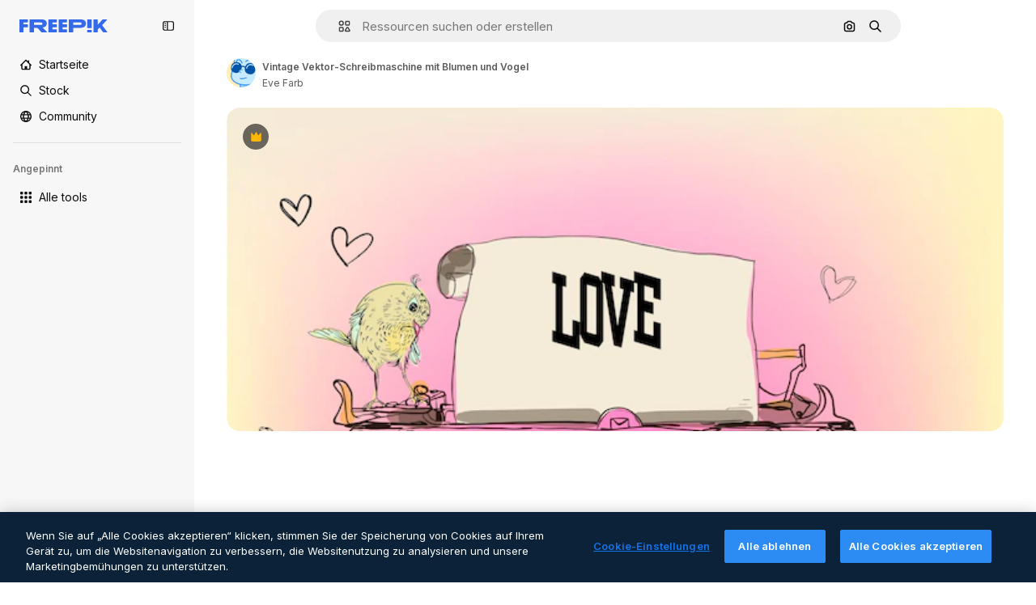

--- FILE ---
content_type: text/css
request_url: https://static.cdnpk.net/_next/static/css/a79e086e02696aee.css
body_size: 45537
content:
._otnfkq0{--_otnfkq1:0;--_otnfkq2:0.0625rem;--_otnfkq3:0.125rem;--_otnfkq4:0.1875rem;--_otnfkq5:0.25rem;--_otnfkq6:0.3125rem;--_otnfkq7:none;--_otnfkq8:dotted;--_otnfkq9:dashed;--_otnfkqa:solid;--_otnfkqb:0px 1px 2px rgba(55,73,87,.1),0px 2px 5px rgba(55,73,87,.15);--_otnfkqc:0 0 60px rgba(34,34,34,.25);--_otnfkqd:0,0,0;--_otnfkqe:100,142,239;--_otnfkqf:31,64,140;--_otnfkqg:51,106,234;--_otnfkqh:20,42,94;--_otnfkqi:143,173,244;--_otnfkqj:225,233,252;--_otnfkqk:41,85,187;--_otnfkql:10,21,47;--_otnfkqm:20,42,94;--_otnfkqn:247,247,247;--_otnfkqo:156,156,156;--_otnfkqp:91,91,91;--_otnfkqq:177,177,177;--_otnfkqr:18,18,18;--_otnfkqs:216,216,216;--_otnfkqt:240,240,240;--_otnfkqu:200,200,200;--_otnfkqv:119,119,119;--_otnfkqw:229,229,229;--_otnfkqx:66,66,66;--_otnfkqy:68,182,120;--_otnfkqz:59,158,98;--_otnfkq10:50,134,76;--_otnfkq11:213,214,242;--_otnfkq12:64,68,146;--_otnfkq13:101,105,189;--_otnfkq14:191,145,207;--_otnfkq15:76,80,174;--_otnfkq16:235,100,76;--_otnfkq17:255,125,106;--_otnfkq18:211,72,43;--_otnfkq19:230,54,16;--_otnfkq1a:255,255,255;--_otnfkq1b:255,215,116;--_otnfkq1c:254,182,2;--_otnfkq1d:244,152,10;--_otnfkq1e:254,199,63;--_otnfkq1f:234,126,17;--_otnfkq1g:255,244,217;--_otnfkq1h:linear;--_otnfkq1i:cubic-bezier(0.4,0,1,1);--_otnfkq1j:cubic-bezier(0,0,0.2,1);--_otnfkq1k:cubic-bezier(0.4,0,0.2,1);--_otnfkq1l:Inter,"Helvetica Neue",Helvetica,Arial,sans-serif;--_otnfkq1m:Degular,Inter,"Helvetica Neue",Helvetica,Arial,sans-serif;--_otnfkq1n:"Helvetica Neue",Helvetica,Arial,sans-serif;--_otnfkq1o:ui-monospace,SFMono-Regular,Menlo,Monaco,Consolas,"Liberation Mono","Courier New",monospace;--_otnfkq1p:3rem;--_otnfkq1q:2.75rem;--_otnfkq1r:2.5rem;--_otnfkq1s:2.25rem;--_otnfkq1t:2rem;--_otnfkq1u:1.5rem;--_otnfkq1v:1.25rem;--_otnfkq1w:1.0625rem;--_otnfkq1x:0.9375rem;--_otnfkq1y:0.8125rem;--_otnfkq1z:0.75rem;--_otnfkq20:0.625rem;--_otnfkq21:0.5rem;--_otnfkq22:400;--_otnfkq23:600;--_otnfkq24:700;--_otnfkq25:0;--_otnfkq26:1.25;--_otnfkq27:1.5;--_otnfkq28:1.6;--_otnfkq29:1.75;--_otnfkq2a:2.75;--_otnfkq2b:0.1;--_otnfkq2c:0.2;--_otnfkq2d:0.3;--_otnfkq2e:0.4;--_otnfkq2f:0.5;--_otnfkq2g:0.6;--_otnfkq2h:0.7;--_otnfkq2i:0.8;--_otnfkq2j:0.9;--_otnfkq2k:0.95;--_otnfkq2l:1;--_otnfkq2m:0;--_otnfkq2n:0.125rem;--_otnfkq2o:0.1875rem;--_otnfkq2p:0.25rem;--_otnfkq2q:0.375rem;--_otnfkq2r:0.5rem;--_otnfkq2s:0.625rem;--_otnfkq2t:624.9375rem;--_otnfkq2u:0;--_otnfkq2v:0.0625rem;--_otnfkq2w:0.125rem;--_otnfkq2x:0.1875rem;--_otnfkq2y:0.25rem;--_otnfkq2z:0.3125rem;--_otnfkq30:0.625rem;--_otnfkq31:0.9375rem;--_otnfkq32:1.25rem;--_otnfkq33:1.5625rem;--_otnfkq34:1.875rem;--_otnfkq35:2.1875rem;--_otnfkq36:2.5rem;--_otnfkq37:2.8125rem;--_otnfkq38:3.125rem;--_otnfkq39:3.75rem;--_otnfkq3a:4.375rem;--_otnfkq3b:5rem;--_otnfkq3c:5.625rem;--_otnfkq3d:6.25rem;--_otnfkq3e:7.5rem;--_otnfkq3f:9.375rem;--_otnfkq3g:12.5rem;--_otnfkq3h:15.625rem;--_otnfkq3i:18.75rem;--_otnfkq3j:20rem;--_otnfkq3k:25rem;--_otnfkq3l:28.125rem;--_otnfkq3m:31.25rem;--_otnfkq3n:0.15s;--_otnfkq3o:0.3s;--_otnfkq3p:0.5s;--_otnfkq3q:0.7s;--_otnfkq3r:1s;--_otnfkq3s:none;--_otnfkq3t:all;--_otnfkq3u:color,background-color,border-color,text-decoration-color,fill,stroke,opacity,transform,filter,backdrop-filter;--_otnfkq3v:color,background-color,border-color,text-decoration-color,fill,stroke;--_otnfkq3w:opacity;--_otnfkq3x:transform;--_otnfkq3y:0;--_otnfkq3z:1;--_otnfkq40:2;--_otnfkq41:5;--_otnfkq42:10;--_otnfkq43:50;--_otnfkq44:100;--_otnfkq45:999;--_otnfkq46:9999;--_otnfkq47:-1}summary::-webkit-details-marker{display:none}*,:after,:before{box-sizing:border-box;border:0 solid}html{line-height:1.15;-webkit-text-size-adjust:100%;-moz-tab-size:4px;-o-tab-size:4;tab-size:4;min-height:100vh;min-height:-webkit-fill-available}body{margin:0;font-family:var(--font-sans);font-size:var(--_otnfkq1x);scrollbar-gutter:stable}hr{height:0;color:inherit}pre{font-family:var(--_otnfkq1l);font-size:1em}abbr[title]{-webkit-text-decoration:underline dotted;text-decoration:underline dotted}a{background-color:transparent;text-decoration:none}b,strong{font-weight:var(--_otnfkq23)}code,kbd,pre,samp{font-family:var(--_otnfkq1o);font-size:1em}small{font-size:80%}sub,sup{font-size:75%;line-height:0;position:relative;vertical-align:baseline}sub{bottom:-.25em}sup{top:-.5em}table{text-indent:0;border-color:inherit}button,input,optgroup,select,textarea{font-family:inherit;font-size:100%;line-height:1.15;margin:0}button,select{cursor:pointer;text-transform:none}[type=button],[type=reset],[type=submit],button{-webkit-appearance:button}[type=button]::-moz-focus-inner,[type=reset]::-moz-focus-inner,[type=submit]::-moz-focus-inner,button::-moz-focus-inner{border-style:none;padding:0}[type=button]:-moz-focusring,[type=reset]:-moz-focusring,[type=submit]:-moz-focusring,button:-moz-focusring{outline:1px dotted ButtonText}:-moz-ui-invalid{box-shadow:none}legend{padding:0}progress{vertical-align:baseline}::-webkit-inner-spin-button,::-webkit-outer-spin-button{height:auto}::-webkit-search-decoration{-webkit-appearance:none}::-webkit-file-upload-button{-webkit-appearance:button;font:inherit}summary{display:list-item}template{display:none}blockquote,dd,dl,figure,h1,h2,h3,h4,h5,h6,hr,p,pre{margin:0}button{background:none;padding:0}fieldset,ol,ul{margin:0;padding:0}ol,ul{list-style:none}svg{display:inline-block;fill:currentColor}:focus-visible{outline-width:1px;outline-style:solid;outline-color:rgba(var(--_otnfkqg),.5);outline-offset:5px}::-moz-placeholder{color:rgba(var(--_otnfkqo),.8)}::placeholder{color:rgba(var(--_otnfkqo),.8)}[disabled]{cursor:not-allowed;opacity:.5}#credential_picker_container{top:46px!important;right:0!important}.\$container{width:100%}@media (min-width:360px){.\$container{max-width:360px}}@media (min-width:480px){.\$container{max-width:480px}}@media (min-width:640px){.\$container{max-width:640px}}@media (min-width:768px){.\$container{max-width:768px}}@media (min-width:1024px){.\$container{max-width:1024px}}@media (min-width:1280px){.\$container{max-width:1280px}}@media (min-width:1536px){.\$container{max-width:1536px}}@media (min-width:1920px){.\$container{max-width:1920px}}.\$sprinkles-text-3xl{font-family:var(--font-alternate);font-size:32px;font-weight:600;line-height:1.25}.\$sprinkles-text-2xl{font-family:var(--font-sans);font-size:24px;font-weight:600;line-height:1.25}.\$sprinkles-text-xl{font-family:var(--font-sans);font-size:20px;line-height:1.5}.\$sprinkles-text-lg{font-size:17px}.\$sprinkles-text-base,.\$sprinkles-text-lg{font-family:var(--font-sans);line-height:1.6}.\$sprinkles-text-base{font-size:15px}.\$sprinkles-text-sm{font-family:var(--font-sans);font-size:13px;line-height:1.6}.\$sprinkles-text-xs{font-size:12px}.\$sprinkles-text-2xs,.\$sprinkles-text-xs{font-family:var(--font-sans);line-height:1.75}.\$sprinkles-text-2xs{font-size:10px}.\$sprinkles-text-3xs{font-family:var(--font-sans);font-size:8px;line-height:1.75}.\$pointer-events-none{pointer-events:none}.\$pointer-events-auto{pointer-events:auto}.\$static{position:static}.\$fixed{position:fixed}.\$absolute{position:absolute}.\$relative{position:relative}.\$inset-0{inset:0}.\$inset-x-20{left:20px;right:20px}.\$inset-y-0{top:0;bottom:0}.\$-bottom-5{bottom:-5px}.\$-left-15{left:-15px}.\$-left-5{left:-5px}.\$-right-15{right:-15px}.\$-right-5{right:-5px}.\$-top-5{top:-5px}.\$bottom-0{bottom:0}.\$bottom-10{bottom:10px}.\$bottom-15{bottom:15px}.\$bottom-20{bottom:20px}.\$bottom-35{bottom:35px}.\$bottom-5{bottom:5px}.\$bottom-\[0px\]{bottom:0}.\$left-0{left:0}.\$left-1\/2{left:50%}.\$left-10{left:10px}.\$left-15{left:15px}.\$left-\[0px\]{left:0}.\$right-0{right:0}.\$right-10{right:10px}.\$right-15{right:15px}.\$right-20{right:20px}.\$right-45{right:45px}.\$right-5{right:5px}.\$right-\[0px\]{right:0}.\$right-\[5px\]{right:5px}.\$top-0{top:0}.\$top-1\/2{top:50%}.\$top-10{top:10px}.\$top-15{top:15px}.\$top-20{top:20px}.\$top-40{top:40px}.\$top-5{top:5px}.\$top-50{top:50px}.\$top-60{top:60px}.\$top-\[0px\]{top:0}.\$top-\[2px\]{top:2px}.\$-z-1{z-index:-1}.\$z-0{z-index:0}.\$z-1{z-index:1}.\$z-2{z-index:2}.\$z-3{z-index:5}.\$z-4{z-index:10}.\$z-5{z-index:50}.\$z-8{z-index:9999}.\$z-\[0\]{z-index:0}.\$z-\[20\]{z-index:20}.\$z-\[4\]{z-index:4}.\$z-\[5\]{z-index:5}.\$z-\[8\]{z-index:8}.\$order-1{order:1}.\$order-2{order:2}.\$order-3{order:3}.\$order-4{order:4}.\$order-first{order:-9999}.\$order-none{order:0}.\$col-span-1{grid-column:span 1/span 1}.\$col-span-2{grid-column:span 2/span 2}.\$m-0{margin:0}.\$m-10{margin:10px}.\$m-15{margin:15px}.\$m-30{margin:30px}.\$m-5{margin:5px}.\$m-\[0px\]{margin:0}.\$m-auto{margin:auto}.\$-mx-20{margin-left:-20px;margin-right:-20px}.\$mx-1{margin-left:1px;margin-right:1px}.\$mx-10{margin-left:10px;margin-right:10px}.\$mx-2{margin-left:2px;margin-right:2px}.\$mx-20{margin-left:20px;margin-right:20px}.\$mx-3{margin-left:3px;margin-right:3px}.\$mx-auto{margin-left:auto;margin-right:auto}.\$my-10{margin-top:10px;margin-bottom:10px}.\$my-20{margin-top:20px;margin-bottom:20px}.\$my-30{margin-top:30px;margin-bottom:30px}.\$my-5{margin-top:5px;margin-bottom:5px}.\$my-50{margin-top:50px;margin-bottom:50px}.\$-mb-2{margin-bottom:-2px}.\$-ml-10{margin-left:-10px}.\$-ml-5{margin-left:-5px}.\$-mr-10{margin-right:-10px}.\$-mr-5{margin-right:-5px}.\$-mt-1{margin-top:-1px}.\$-mt-10{margin-top:-10px}.\$mb-0{margin-bottom:0}.\$mb-10{margin-bottom:10px}.\$mb-15{margin-bottom:15px}.\$mb-20{margin-bottom:20px}.\$mb-25{margin-bottom:25px}.\$mb-3{margin-bottom:3px}.\$mb-30{margin-bottom:30px}.\$mb-40{margin-bottom:40px}.\$mb-45{margin-bottom:45px}.\$mb-5{margin-bottom:5px}.\$mb-50{margin-bottom:50px}.\$mb-60{margin-bottom:60px}.\$mb-\[-20px\]{margin-bottom:-20px}.\$mb-\[10px\]{margin-bottom:10px}.\$mb-\[15px\]{margin-bottom:15px}.\$mb-\[20px\]{margin-bottom:20px}.\$mb-\[30px\]{margin-bottom:30px}.\$mb-\[50px\]{margin-bottom:50px}.\$mb-\[5px\]{margin-bottom:5px}.\$ml-0{margin-left:0}.\$ml-10{margin-left:10px}.\$ml-40{margin-left:40px}.\$ml-5,.\$ml-\[5px\]{margin-left:5px}.\$ml-auto{margin-left:auto}.\$mr-0{margin-right:0}.\$mr-10{margin-right:10px}.\$mr-15{margin-right:15px}.\$mr-20{margin-right:20px}.\$mr-5{margin-right:5px}.\$mr-auto{margin-right:auto}.\$mt-0{margin-top:0}.\$mt-10{margin-top:10px}.\$mt-15{margin-top:15px}.\$mt-20{margin-top:20px}.\$mt-25{margin-top:25px}.\$mt-30{margin-top:30px}.\$mt-4{margin-top:4px}.\$mt-40{margin-top:40px}.\$mt-45{margin-top:45px}.\$mt-5{margin-top:5px}.\$mt-50{margin-top:50px}.\$mt-60{margin-top:60px}.\$mt-\[15px\]{margin-top:15px}.\$mt-\[50px\]{margin-top:50px}.\$mt-\[5px\]{margin-top:5px}.\$mt-auto{margin-top:auto}.\$line-clamp-1{-webkit-line-clamp:1}.\$line-clamp-1,.\$line-clamp-2{overflow:hidden;display:-webkit-box;-webkit-box-orient:vertical}.\$line-clamp-2{-webkit-line-clamp:2}.\$block{display:block}.\$inline-block{display:inline-block}.\$flex{display:flex}.\$inline-flex{display:inline-flex}.\$grid{display:grid}.\$hidden{display:none}.\$aspect-\[1\/0\.6\]{aspect-ratio:1/.6}.\$aspect-\[9\/16\]{aspect-ratio:9/16}.\$aspect-auto{aspect-ratio:auto}.\$aspect-square{aspect-ratio:1/1}.\$aspect-video{aspect-ratio:16/9}.\$h-0{height:0}.\$h-1{height:1px}.\$h-1\/3{height:33.333333%}.\$h-10{height:10px}.\$h-100{height:100px}.\$h-15{height:15px}.\$h-20{height:20px}.\$h-200{height:200px}.\$h-25{height:25px}.\$h-250{height:250px}.\$h-3{height:3px}.\$h-30{height:30px}.\$h-300{height:300px}.\$h-320{height:320px}.\$h-35{height:35px}.\$h-4{height:4px}.\$h-40{height:40px}.\$h-400{height:400px}.\$h-45{height:45px}.\$h-5{height:5px}.\$h-50{height:50px}.\$h-60{height:60px}.\$h-70{height:70px}.\$h-80{height:80px}.\$h-90{height:90px}.\$h-\[100px\]{height:100px}.\$h-\[10px\]{height:10px}.\$h-\[14px\]{height:14px}.\$h-\[15px\]{height:15px}.\$h-\[16px\]{height:16px}.\$h-\[18px\]{height:18px}.\$h-\[1em\]{height:1em}.\$h-\[20px\]{height:20px}.\$h-\[223px\]{height:223px}.\$h-\[24px\]{height:24px}.\$h-\[28px\]{height:28px}.\$h-\[30px\]{height:30px}.\$h-\[32px\]{height:32px}.\$h-\[340px\]{height:340px}.\$h-\[44px\]{height:44px}.\$h-\[460px\]{height:460px}.\$h-\[50px\]{height:50px}.\$h-\[531px\]{height:531px}.\$h-\[60px\]{height:60px}.\$h-\[8px\]{height:8px}.\$h-\[inherit\]{height:inherit}.\$h-auto{height:auto}.\$h-fit{height:-moz-fit-content;height:fit-content}.\$h-full{height:100%}.\$max-h-300{max-height:300px}.\$max-h-40{max-height:40px}.\$max-h-45{max-height:45px}.\$max-h-\[384px\]{max-height:384px}.\$max-h-\[calc\(100vh-240px\)\]{max-height:calc(100vh - 240px)}.\$max-h-full{max-height:100%}.\$max-h-screen{max-height:100vh}.\$min-h-150{min-height:150px}.\$min-h-250{min-height:250px}.\$min-h-300{min-height:300px}.\$min-h-40{min-height:40px}.\$min-h-400{min-height:400px}.\$min-h-\[120px\]{min-height:120px}.\$min-h-\[250px\]{min-height:250px}.\$min-h-\[50px\]{min-height:50px}.\$w-0{width:0}.\$w-1\/2{width:50%}.\$w-1\/3{width:33.333333%}.\$w-10{width:10px}.\$w-100{width:100px}.\$w-15{width:15px}.\$w-20{width:20px}.\$w-25{width:25px}.\$w-250{width:250px}.\$w-30{width:30px}.\$w-300{width:300px}.\$w-35{width:35px}.\$w-4{width:4px}.\$w-40{width:40px}.\$w-400{width:400px}.\$w-45{width:45px}.\$w-50{width:50px}.\$w-60{width:60px}.\$w-80{width:80px}.\$w-90{width:90px}.\$w-\[100px\]{width:100px}.\$w-\[109px\]{width:109px}.\$w-\[10px\]{width:10px}.\$w-\[128px\]{width:128px}.\$w-\[135px\]{width:135px}.\$w-\[1400px\]{width:1400px}.\$w-\[14px\]{width:14px}.\$w-\[150px\]{width:150px}.\$w-\[15px\]{width:15px}.\$w-\[160px\]{width:160px}.\$w-\[177px\]{width:177px}.\$w-\[180px\]{width:180px}.\$w-\[18px\]{width:18px}.\$w-\[1em\]{width:1em}.\$w-\[200px\]{width:200px}.\$w-\[223px\]{width:223px}.\$w-\[227px\]{width:227px}.\$w-\[24px\]{width:24px}.\$w-\[250px\]{width:250px}.\$w-\[400px\]{width:400px}.\$w-\[50px\]{width:50px}.\$w-\[60px\]{width:60px}.\$w-auto{width:auto}.\$w-fit{width:-moz-fit-content;width:fit-content}.\$w-full{width:100%}.\$w-screen{width:100vw}.\$min-w-0{min-width:0}.\$min-w-100{min-width:100px}.\$min-w-150{min-width:150px}.\$min-w-200{min-width:200px}.\$min-w-40{min-width:40px}.\$min-w-\[324px\]{min-width:324px}.\$min-w-\[50px\]{min-width:50px}.\$max-w-200{max-width:200px}.\$max-w-250{max-width:250px}.\$max-w-2xl{max-width:1680px}.\$max-w-300{max-width:300px}.\$max-w-320{max-width:320px}.\$max-w-40{max-width:40px}.\$max-w-400{max-width:400px}.\$max-w-50{max-width:50px}.\$max-w-500{max-width:500px}.\$max-w-\[100vw\]{max-width:100vw}.\$max-w-\[1096px\]{max-width:1096px}.\$max-w-\[1400px\]{max-width:1400px}.\$max-w-\[1440px\]{max-width:1440px}.\$max-w-\[2060px\]{max-width:2060px}.\$max-w-\[250px\]{max-width:250px}.\$max-w-\[320px\]{max-width:320px}.\$max-w-\[324px\]{max-width:324px}.\$max-w-\[768px\]{max-width:768px}.\$max-w-full{max-width:100%}.\$max-w-screen-lg{max-width:1024px}.\$max-w-screen-md{max-width:768px}.\$max-w-screen-sm{max-width:640px}.\$max-w-screen-xl{max-width:1280px}.\$max-w-screen-xs{max-width:480px}.\$flex-1{flex:1 1 0%}.\$flex-auto{flex:1 1 auto}.\$shrink-0{flex-shrink:0}.\$-translate-x-1\/2{--tw-translate-x:-50%}.\$-translate-x-1\/2,.\$-translate-y-1\/2{transform:translate(var(--tw-translate-x),var(--tw-translate-y)) rotate(var(--tw-rotate)) skewX(var(--tw-skew-x)) skewY(var(--tw-skew-y)) scaleX(var(--tw-scale-x)) scaleY(var(--tw-scale-y))}.\$-translate-y-1\/2{--tw-translate-y:-50%}.\$translate-x-3{--tw-translate-x:3px}.\$translate-x-3,.\$translate-x-\[22px\]{transform:translate(var(--tw-translate-x),var(--tw-translate-y)) rotate(var(--tw-rotate)) skewX(var(--tw-skew-x)) skewY(var(--tw-skew-y)) scaleX(var(--tw-scale-x)) scaleY(var(--tw-scale-y))}.\$translate-x-\[22px\]{--tw-translate-x:22px}@keyframes \$spin{to{transform:rotate(1turn)}}.\$animate-spin{animation:\$spin 1s linear infinite}.\$cursor-default{cursor:default}.\$cursor-grab{cursor:grab}.\$cursor-grabbing{cursor:grabbing}.\$cursor-not-allowed{cursor:not-allowed}.\$cursor-pointer{cursor:pointer}.\$list-inside{list-style-position:inside}.\$list-decimal{list-style-type:decimal}.\$list-disc{list-style-type:disc}.\$appearance-none{-webkit-appearance:none;-moz-appearance:none;appearance:none}.\$grid-cols-1{grid-template-columns:repeat(1,minmax(0,1fr))}.\$grid-cols-2{grid-template-columns:repeat(2,minmax(0,1fr))}.\$grid-cols-3{grid-template-columns:repeat(3,minmax(0,1fr))}.\$grid-cols-4{grid-template-columns:repeat(4,minmax(0,1fr))}.\$flex-row{flex-direction:row}.\$flex-col{flex-direction:column}.\$flex-col-reverse{flex-direction:column-reverse}.\$flex-wrap{flex-wrap:wrap}.\$flex-nowrap{flex-wrap:nowrap}.\$items-start{align-items:flex-start}.\$items-end{align-items:flex-end}.\$items-center{align-items:center}.\$items-stretch{align-items:stretch}.\$justify-start{justify-content:flex-start}.\$justify-end{justify-content:flex-end}.\$justify-center{justify-content:center}.\$justify-between{justify-content:space-between}.\$justify-around{justify-content:space-around}.\$justify-evenly{justify-content:space-evenly}.\$justify-stretch{justify-content:stretch}.\$gap-0{gap:0}.\$gap-1{gap:1px}.\$gap-10{gap:10px}.\$gap-15{gap:15px}.\$gap-2{gap:2px}.\$gap-20{gap:20px}.\$gap-25{gap:25px}.\$gap-3{gap:3px}.\$gap-30{gap:30px}.\$gap-4{gap:4px}.\$gap-40{gap:40px}.\$gap-45{gap:45px}.\$gap-5{gap:5px}.\$gap-50{gap:50px}.\$gap-80{gap:80px}.\$gap-\[10px\]{gap:10px}.\$gap-\[12px\]{gap:12px}.\$gap-\[20px\]{gap:20px}.\$gap-\[30px\]{gap:30px}.\$gap-\[5px\]{gap:5px}.\$gap-\[8px\]{gap:8px}.\$gap-x-10{-moz-column-gap:10px;column-gap:10px}.\$gap-x-30{-moz-column-gap:30px;column-gap:30px}.\$gap-x-5{-moz-column-gap:5px;column-gap:5px}.\$gap-x-50{-moz-column-gap:50px;column-gap:50px}.\$gap-y-20{row-gap:20px}.\$gap-y-30{row-gap:30px}.\$gap-y-5{row-gap:5px}.\$overflow-auto{overflow:auto}.\$overflow-hidden{overflow:hidden}.\$overflow-x-auto{overflow-x:auto}.\$overflow-y-auto{overflow-y:auto}.\$overflow-x-hidden{overflow-x:hidden}.\$overflow-y-hidden{overflow-y:hidden}.\$overflow-y-scroll{overflow-y:scroll}.\$truncate{overflow:hidden;white-space:nowrap}.\$text-ellipsis,.\$truncate{text-overflow:ellipsis}.\$whitespace-normal{white-space:normal}.\$whitespace-nowrap{white-space:nowrap}.\$text-nowrap{text-wrap:nowrap}.\!\$rounded-none{border-radius:0!important}.\$rounded{border-radius:4px}.\$rounded-\[10px\]{border-radius:10px}.\$rounded-\[2px\]{border-radius:2px}.\$rounded-\[3px\]{border-radius:3px}.\$rounded-\[6px\]{border-radius:6px}.\$rounded-\[8px\]{border-radius:8px}.\$rounded-\[9999px\],.\$rounded-full{border-radius:9999px}.\$rounded-lg{border-radius:8px}.\$rounded-md{border-radius:6px}.\$rounded-none{border-radius:0}.\$rounded-sm{border-radius:3px}.\$rounded-xl{border-radius:10px}.\$rounded-xs{border-radius:2px}.\$rounded-l-none{border-top-left-radius:0;border-bottom-left-radius:0}.\$rounded-r-none{border-top-right-radius:0;border-bottom-right-radius:0}.\$rounded-t-full{border-top-left-radius:9999px;border-top-right-radius:9999px}.\$rounded-bl-lg{border-bottom-left-radius:8px}.\$rounded-bl-md{border-bottom-left-radius:6px}.\$rounded-bl-none{border-bottom-left-radius:0}.\$rounded-bl-xl{border-bottom-left-radius:10px}.\$rounded-br{border-bottom-right-radius:4px}.\$rounded-br-lg{border-bottom-right-radius:8px}.\$rounded-br-none{border-bottom-right-radius:0}.\$rounded-br-xl{border-bottom-right-radius:10px}.\$rounded-tl-\[10px\]{border-top-left-radius:10px}.\$rounded-tl-lg{border-top-left-radius:8px}.\$rounded-tl-md{border-top-left-radius:6px}.\$rounded-tl-none{border-top-left-radius:0}.\$rounded-tl-xl{border-top-left-radius:10px}.\$rounded-tr{border-top-right-radius:4px}.\$rounded-tr-lg{border-top-right-radius:8px}.\$rounded-tr-md{border-top-right-radius:6px}.\$rounded-tr-none{border-top-right-radius:0}.\$rounded-tr-xl{border-top-right-radius:10px}.\$border{border-width:1px}.\$border-0{border-width:0}.\$border-\[5px\]{border-width:5px}.\$border-md{border-width:3px}.\$border-sm{border-width:2px}.\$border-xs{border-width:1px}.\$border-b{border-bottom-width:1px}.\$border-b-0{border-bottom-width:0}.\$border-b-sm{border-bottom-width:2px}.\$border-b-xs{border-bottom-width:1px}.\$border-l{border-left-width:1px}.\$border-l-0{border-left-width:0}.\$border-l-xs{border-left-width:1px}.\$border-r-0{border-right-width:0}.\$border-r-xs{border-right-width:1px}.\$border-t{border-top-width:1px}.\$border-t-0{border-top-width:0}.\$border-t-sm{border-top-width:2px}.\$border-t-xs{border-top-width:1px}.\$border-solid{border-style:solid}.\$border-dashed{border-style:dashed}.\$border-black{--tw-border-opacity:1;border-color:rgb(0 0 0/var(--tw-border-opacity))}.\$border-black\/30{border-color:rgba(0,0,0,.3)}.\$border-blueCampu{--tw-border-opacity:1;border-color:rgb(100 142 239/var(--tw-border-opacity))}.\$border-blueFreepik{--tw-border-opacity:1;border-color:rgb(51 106 234/var(--tw-border-opacity))}.\$border-blueFreepik\/30{border-color:rgba(51,106,234,.3)}.\$border-grayBali{--tw-border-opacity:1;border-color:rgb(156 156 156/var(--tw-border-opacity))}.\$border-grayCadet{--tw-border-opacity:1;border-color:rgb(177 177 177/var(--tw-border-opacity))}.\$border-grayEbony{--tw-border-opacity:1;border-color:rgb(18 18 18/var(--tw-border-opacity))}.\$border-grayGaysir{--tw-border-opacity:1;border-color:rgb(216 216 216/var(--tw-border-opacity))}.\$border-grayGaysir\/20{border-color:hsla(0,0%,85%,.2)}.\$border-grayHeather{--tw-border-opacity:1;border-color:rgb(200 200 200/var(--tw-border-opacity))}.\$border-grayHeather\/40{border-color:hsla(0,0%,78%,.4)}.\$border-grayHeather\/60{border-color:hsla(0,0%,78%,.6)}.\$border-grayMystic{--tw-border-opacity:1;border-color:rgb(229 229 229/var(--tw-border-opacity))}.\$border-grayOxford{--tw-border-opacity:1;border-color:rgb(66 66 66/var(--tw-border-opacity))}.\$border-redBloody{--tw-border-opacity:1;border-color:rgb(235 100 76/var(--tw-border-opacity))}.\$border-surface-1{border-color:var(--color-surface-1)}.\$border-transparent{border-color:transparent}.\$border-white{--tw-border-opacity:1;border-color:rgb(255 255 255/var(--tw-border-opacity))}.\$border-white\/30{border-color:hsla(0,0%,100%,.3)}.\$border-yellowPremium{--tw-border-opacity:1;border-color:rgb(254 182 2/var(--tw-border-opacity))}.\$bg-\[\#0A66C2\]{--tw-bg-opacity:1;background-color:rgb(10 102 194/var(--tw-bg-opacity))}.\$bg-\[\#0D0D0D\]{--tw-bg-opacity:1;background-color:rgb(13 13 13/var(--tw-bg-opacity))}.\$bg-\[\#1877F2\]{--tw-bg-opacity:1;background-color:rgb(24 119 242/var(--tw-bg-opacity))}.\$bg-\[\#303030\]{--tw-bg-opacity:1;background-color:rgb(48 48 48/var(--tw-bg-opacity))}.\$bg-\[\#424242\]{--tw-bg-opacity:1;background-color:rgb(66 66 66/var(--tw-bg-opacity))}.\$bg-\[\#5865F2\]{--tw-bg-opacity:1;background-color:rgb(88 101 242/var(--tw-bg-opacity))}.\$bg-\[\#BB0000\]{--tw-bg-opacity:1;background-color:rgb(187 0 0/var(--tw-bg-opacity))}.\$bg-\[\#CB2027\]{--tw-bg-opacity:1;background-color:rgb(203 32 39/var(--tw-bg-opacity))}.\$bg-\[\#F7F7F7\]{--tw-bg-opacity:1;background-color:rgb(247 247 247/var(--tw-bg-opacity))}.\$bg-\[\#FF4500\]{--tw-bg-opacity:1;background-color:rgb(255 69 0/var(--tw-bg-opacity))}.\$bg-\[inherit\]{background-color:inherit}.\$bg-black{--tw-bg-opacity:1;background-color:rgb(0 0 0/var(--tw-bg-opacity))}.\$bg-black\/40{background-color:rgba(0,0,0,.4)}.\$bg-black\/50{background-color:rgba(0,0,0,.5)}.\$bg-black\/90{background-color:rgba(0,0,0,.9)}.\$bg-blueCampu{--tw-bg-opacity:1;background-color:rgb(100 142 239/var(--tw-bg-opacity))}.\$bg-blueCongress{--tw-bg-opacity:1;background-color:rgb(20 42 94/var(--tw-bg-opacity))}.\$bg-blueEndeavour{--tw-bg-opacity:1;background-color:rgb(31 64 140/var(--tw-bg-opacity))}.\$bg-blueFreepik{--tw-bg-opacity:1;background-color:rgb(51 106 234/var(--tw-bg-opacity))}.\$bg-blueFreepik\/10{background-color:rgba(51,106,234,.1)}.\$bg-blueOnahau{--tw-bg-opacity:1;background-color:rgb(225 233 252/var(--tw-bg-opacity))}.\$bg-blueScience{--tw-bg-opacity:1;background-color:rgb(41 85 187/var(--tw-bg-opacity))}.\$bg-darkBlueBlackale{--tw-bg-opacity:1;background-color:rgb(10 21 47/var(--tw-bg-opacity))}.\$bg-darkBlueBlackale\/40{background-color:rgba(10,21,47,.4)}.\$bg-darkBlueBlackale\/80{background-color:rgba(10,21,47,.8)}.\$bg-darkBlueBlackale\/90{background-color:rgba(10,21,47,.9)}.\$bg-grayBali{--tw-bg-opacity:1;background-color:rgb(156 156 156/var(--tw-bg-opacity))}.\$bg-grayBayoux{--tw-bg-opacity:1;background-color:rgb(91 91 91/var(--tw-bg-opacity))}.\$bg-grayEbony{--tw-bg-opacity:1;background-color:rgb(18 18 18/var(--tw-bg-opacity))}.\$bg-grayEbony\/50{background-color:hsla(0,0%,7%,.5)}.\$bg-grayEbony\/60{background-color:hsla(0,0%,7%,.6)}.\$bg-grayEbony\/70{background-color:hsla(0,0%,7%,.7)}.\$bg-grayOxford{--tw-bg-opacity:1;background-color:rgb(66 66 66/var(--tw-bg-opacity))}.\$bg-greenFlaticon{--tw-bg-opacity:1;background-color:rgb(68 182 120/var(--tw-bg-opacity))}.\$bg-greenJungle{--tw-bg-opacity:1;background-color:rgb(59 158 98/var(--tw-bg-opacity))}.\$bg-purpleGovernor\/70{background-color:rgba(64,68,146,.7)}.\$bg-purpleSara{--tw-bg-opacity:1;background-color:rgb(191 145 207/var(--tw-bg-opacity))}.\$bg-redBloody{--tw-bg-opacity:1;background-color:rgb(235 100 76/var(--tw-bg-opacity))}.\$bg-redMuri{--tw-bg-opacity:1;background-color:rgb(255 125 106/var(--tw-bg-opacity))}.\$bg-redMuri\/10{background-color:hsla(8,100%,71%,.1)}.\$bg-redMuri\/30{background-color:hsla(8,100%,71%,.3)}.\$bg-surface-0{background-color:var(--color-surface-0)}.\$bg-surface-1{background-color:var(--color-surface-1)}.\$bg-surface-2{background-color:var(--color-surface-2)}.\$bg-surface-3{background-color:var(--color-surface-3)}.\$bg-surface-4{background-color:var(--color-surface-4)}.\$bg-surface-foreground-1{background-color:var(--color-surface-foreground-1)}.\$bg-transparent{background-color:transparent}.\$bg-yellowButtermilk{--tw-bg-opacity:1;background-color:rgb(255 244 217/var(--tw-bg-opacity))}.\$bg-yellowPremium{--tw-bg-opacity:1;background-color:rgb(254 182 2/var(--tw-bg-opacity))}.\$bg-gradient-to-tr{background-image:linear-gradient(to top right,var(--tw-gradient-stops))}.\$bg-none{background-image:none}.\$from-\[\#F38334\]{--tw-gradient-from:#f38334 var(--tw-gradient-from-position);--tw-gradient-to:rgba(243,131,52,0) var(--tw-gradient-to-position);--tw-gradient-stops:var(--tw-gradient-from),var(--tw-gradient-to)}.\$from-black\/80{--tw-gradient-from:rgba(0,0,0,.8) var(--tw-gradient-from-position);--tw-gradient-to:transparent var(--tw-gradient-to-position);--tw-gradient-stops:var(--tw-gradient-from),var(--tw-gradient-to)}.\$via-\[\#DA2E7D\]{--tw-gradient-to:rgba(218,46,125,0) var(--tw-gradient-to-position);--tw-gradient-stops:var(--tw-gradient-from),#da2e7d var(--tw-gradient-via-position),var(--tw-gradient-to)}.\$to-\[\#6B54C6\]{--tw-gradient-to:#6b54c6 var(--tw-gradient-to-position)}.\$to-black\/80{--tw-gradient-to:rgba(0,0,0,.8) var(--tw-gradient-to-position)}.\$fill-current{fill:currentColor}.\$object-contain{-o-object-fit:contain;object-fit:contain}.\$object-cover{-o-object-fit:cover;object-fit:cover}.\$object-center{-o-object-position:center;object-position:center}.\$object-left{-o-object-position:left;object-position:left}.\$object-top{-o-object-position:top;object-position:top}.\$p-0{padding:0}.\$p-1{padding:1px}.\$p-10{padding:10px}.\$p-100{padding:100px}.\$p-15{padding:15px}.\$p-2{padding:2px}.\$p-20{padding:20px}.\$p-25{padding:25px}.\$p-3{padding:3px}.\$p-30{padding:30px}.\$p-4{padding:4px}.\$p-40{padding:40px}.\$p-5{padding:5px}.\$p-\[10px\]{padding:10px}.\$p-\[14px\]{padding:14px}.\$p-\[15px\]{padding:15px}.\$p-\[20px\]{padding:20px}.\$px-0{padding-left:0;padding-right:0}.\$px-10{padding-left:10px;padding-right:10px}.\$px-15{padding-left:15px;padding-right:15px}.\$px-2{padding-left:2px;padding-right:2px}.\$px-20{padding-left:20px;padding-right:20px}.\$px-25{padding-left:25px;padding-right:25px}.\$px-3{padding-left:3px;padding-right:3px}.\$px-30{padding-left:30px;padding-right:30px}.\$px-40{padding-left:40px;padding-right:40px}.\$px-5{padding-left:5px;padding-right:5px}.\$px-50{padding-left:50px;padding-right:50px}.\$px-\[0px\]{padding-left:0;padding-right:0}.\$px-\[10px\]{padding-left:10px;padding-right:10px}.\$px-\[15px\]{padding-left:15px;padding-right:15px}.\$px-\[20px\]{padding-left:20px;padding-right:20px}.\$px-\[25px\]{padding-left:25px;padding-right:25px}.\$px-\[30px\]{padding-left:30px;padding-right:30px}.\$px-\[5px\]{padding-left:5px;padding-right:5px}.\$py-0{padding-top:0;padding-bottom:0}.\$py-1{padding-top:1px;padding-bottom:1px}.\$py-10{padding-top:10px;padding-bottom:10px}.\$py-100{padding-top:100px;padding-bottom:100px}.\$py-15{padding-top:15px;padding-bottom:15px}.\$py-2{padding-top:2px;padding-bottom:2px}.\$py-20{padding-top:20px;padding-bottom:20px}.\$py-25{padding-top:25px;padding-bottom:25px}.\$py-4{padding-top:4px;padding-bottom:4px}.\$py-40{padding-top:40px;padding-bottom:40px}.\$py-45{padding-top:45px;padding-bottom:45px}.\$py-5{padding-top:5px;padding-bottom:5px}.\$py-50{padding-top:50px;padding-bottom:50px}.\$py-60{padding-top:60px;padding-bottom:60px}.\$py-80{padding-top:80px;padding-bottom:80px}.\$py-\[0\.3rem\]{padding-top:.3rem;padding-bottom:.3rem}.\$py-\[10px\]{padding-top:10px;padding-bottom:10px}.\$py-\[15px\]{padding-top:15px;padding-bottom:15px}.\$py-\[20px\]{padding-top:20px;padding-bottom:20px}.\$py-\[30px\]{padding-top:30px;padding-bottom:30px}.\$py-\[3px\]{padding-top:3px;padding-bottom:3px}.\$py-\[40px\]{padding-top:40px;padding-bottom:40px}.\$py-\[5px\]{padding-top:5px;padding-bottom:5px}.\$pb-0{padding-bottom:0}.\$pb-10{padding-bottom:10px}.\$pb-100{padding-bottom:100px}.\$pb-15{padding-bottom:15px}.\$pb-20{padding-bottom:20px}.\$pb-30{padding-bottom:30px}.\$pb-40{padding-bottom:40px}.\$pb-5{padding-bottom:5px}.\$pb-50{padding-bottom:50px}.\$pb-80{padding-bottom:80px}.\$pb-\[30px\]{padding-bottom:30px}.\$pb-\[40px\]{padding-bottom:40px}.\$pb-\[5px\]{padding-bottom:5px}.\$pl-0{padding-left:0}.\$pl-10{padding-left:10px}.\$pl-15{padding-left:15px}.\$pl-20{padding-left:20px}.\$pl-25{padding-left:25px}.\$pl-35{padding-left:35px}.\$pl-5{padding-left:5px}.\$pl-\[15px\]{padding-left:15px}.\$pr-0{padding-right:0}.\$pr-10{padding-right:10px}.\$pr-100{padding-right:100px}.\$pr-15{padding-right:15px}.\$pr-20{padding-right:20px}.\$pr-30{padding-right:30px}.\$pr-40{padding-right:40px}.\$pr-5{padding-right:5px}.\$pr-50{padding-right:50px}.\$pr-60{padding-right:60px}.\$pt-0{padding-top:0}.\$pt-10{padding-top:10px}.\$pt-15{padding-top:15px}.\$pt-20{padding-top:20px}.\$pt-25{padding-top:25px}.\$pt-30{padding-top:30px}.\$pt-40{padding-top:40px}.\$pt-5{padding-top:5px}.\$pt-50{padding-top:50px}.\$pt-60{padding-top:60px}.\$pt-80{padding-top:80px}.\$pt-\[10px\]{padding-top:10px}.\$pt-\[120px\]{padding-top:120px}.\$pt-\[15px\]{padding-top:15px}.\$pt-\[25px\]{padding-top:25px}.\$pt-\[5px\]{padding-top:5px}.\$pt-\[60px\]{padding-top:60px}.\$pt-\[80px\]{padding-top:80px}.\$text-left{text-align:left}.\$text-center{text-align:center}.\$align-top{vertical-align:top}.\$align-middle{vertical-align:middle}.\$font-alternate{font-family:var(--font-alternate)}.\$font-sans{font-family:var(--font-sans)}.\$text-2xl{font-size:24px}.\$text-2xs{font-size:10px}.\$text-3xl{font-size:32px}.\$text-3xs{font-size:8px}.\$text-4xl{font-size:36px}.\$text-5xl{font-size:40px}.\$text-6xl{font-size:44px}.\$text-7xl{font-size:48px}.\$text-\[10px\]{font-size:10px}.\$text-\[12px\]{font-size:12px}.\$text-\[13px\]{font-size:13px}.\$text-\[14px\]{font-size:14px}.\$text-\[32px\]{font-size:32px}.\$text-\[36px\]{font-size:36px}.\$text-base{font-size:15px}.\$text-lg{font-size:17px}.\$text-sm{font-size:13px}.\$text-xl{font-size:20px}.\$text-xs{font-size:12px}.\$font-bold{font-weight:700}.\$font-normal{font-weight:400}.\$font-semibold{font-weight:600}.\$uppercase{text-transform:uppercase}.\$lowercase{text-transform:lowercase}.\$capitalize{text-transform:capitalize}.\$normal-case{text-transform:none}.\$leading-\[1\.5\]{line-height:1.5}.\$leading-\[1\.6\]{line-height:1.6}.\$leading-\[18px\]{line-height:18px}.\$leading-none{line-height:0}.\$leading-normal{line-height:1.6}.\$leading-relaxed{line-height:1.75}.\$leading-snug{line-height:1.5}.\$leading-tight{line-height:1.25}.\$text-\[\#5B5B5B\]{--tw-text-opacity:1;color:rgb(91 91 91/var(--tw-text-opacity))}.\$text-\[\#9C9C9C\]{--tw-text-opacity:1;color:rgb(156 156 156/var(--tw-text-opacity))}.\$text-\[\#E42900\]{--tw-text-opacity:1;color:rgb(228 41 0/var(--tw-text-opacity))}.\$text-\[\#d8d8d8\]{--tw-text-opacity:1;color:rgb(216 216 216/var(--tw-text-opacity))}.\$text-black{--tw-text-opacity:1;color:rgb(0 0 0/var(--tw-text-opacity))}.\$text-blueCampu{--tw-text-opacity:1;color:rgb(100 142 239/var(--tw-text-opacity))}.\$text-blueCongress{--tw-text-opacity:1;color:rgb(20 42 94/var(--tw-text-opacity))}.\$text-blueFreepik{--tw-text-opacity:1;color:rgb(51 106 234/var(--tw-text-opacity))}.\$text-blueMalibu{--tw-text-opacity:1;color:rgb(143 173 244/var(--tw-text-opacity))}.\$text-blueOnahau{--tw-text-opacity:1;color:rgb(225 233 252/var(--tw-text-opacity))}.\$text-grayAqua{--tw-text-opacity:1;color:rgb(247 247 247/var(--tw-text-opacity))}.\$text-grayBali{--tw-text-opacity:1;color:rgb(156 156 156/var(--tw-text-opacity))}.\$text-grayCadet{--tw-text-opacity:1;color:rgb(177 177 177/var(--tw-text-opacity))}.\$text-grayEbony{--tw-text-opacity:1;color:rgb(18 18 18/var(--tw-text-opacity))}.\$text-grayGaysir{--tw-text-opacity:1;color:rgb(216 216 216/var(--tw-text-opacity))}.\$text-grayHeather{--tw-text-opacity:1;color:rgb(200 200 200/var(--tw-text-opacity))}.\$text-grayMystic{--tw-text-opacity:1;color:rgb(229 229 229/var(--tw-text-opacity))}.\$text-grayMystic\/70{color:hsla(0,0%,90%,.7)}.\$text-grayOxford{--tw-text-opacity:1;color:rgb(66 66 66/var(--tw-text-opacity))}.\$text-grayOxford\/90{color:rgba(66,66,66,.9)}.\$text-greenFlaticon{--tw-text-opacity:1;color:rgb(68 182 120/var(--tw-text-opacity))}.\$text-greenJungle{--tw-text-opacity:1;color:rgb(59 158 98/var(--tw-text-opacity))}.\$text-inherit{color:inherit}.\$text-purplePiktab{--tw-text-opacity:1;color:rgb(101 105 189/var(--tw-text-opacity))}.\$text-redBloody{--tw-text-opacity:1;color:rgb(235 100 76/var(--tw-text-opacity))}.\$text-redMuri{--tw-text-opacity:1;color:rgb(255 125 106/var(--tw-text-opacity))}.\$text-surface-0{color:var(--color-surface-0)}.\$text-surface-foreground-0{color:var(--color-surface-foreground-0)}.\$text-surface-foreground-1{color:var(--color-surface-foreground-1)}.\$text-surface-foreground-2{color:var(--color-surface-foreground-2)}.\$text-white{--tw-text-opacity:1;color:rgb(255 255 255/var(--tw-text-opacity))}.\$text-white\/30{color:hsla(0,0%,100%,.3)}.\$text-yellowPoppy{--tw-text-opacity:1;color:rgb(234 126 17/var(--tw-text-opacity))}.\$text-yellowPremium{--tw-text-opacity:1;color:rgb(254 182 2/var(--tw-text-opacity))}.\$text-yellowSin{--tw-text-opacity:1;color:rgb(244 152 10/var(--tw-text-opacity))}.\$underline{text-decoration-line:underline}.\$no-underline{text-decoration-line:none}.\$opacity-0{opacity:0}.\$opacity-100{opacity:1}.\$opacity-30{opacity:.3}.\$opacity-40{opacity:.4}.\$opacity-50{opacity:.5}.\$opacity-80{opacity:.8}.\$opacity-\[1\]{opacity:1}.\$shadow-\[0_0_60px_rgba\(34\,_34\,_34\,_0\.25\)\]{--tw-shadow:0 0 60px rgba(34,34,34,.25);--tw-shadow-colored:0 0 60px var(--tw-shadow-color)}.\$shadow-\[0_0_60px_rgba\(34\,_34\,_34\,_0\.25\)\],.\$shadow-\[inset_0_-9px_0px_-7px_\#bfbfbf\]{box-shadow:var(--tw-ring-offset-shadow,0 0 #0000),var(--tw-ring-shadow,0 0 #0000),var(--tw-shadow)}.\$shadow-\[inset_0_-9px_0px_-7px_\#bfbfbf\]{--tw-shadow:inset 0 -9px 0px -7px #bfbfbf;--tw-shadow-colored:inset 0 -9px 0px -7px var(--tw-shadow-color)}.\$shadow-base{--tw-shadow:0 0 60px rgba(34,34,34,.25);--tw-shadow-colored:0 0 60px var(--tw-shadow-color)}.\$shadow-base,.\$shadow-xs{box-shadow:var(--tw-ring-offset-shadow,0 0 #0000),var(--tw-ring-shadow,0 0 #0000),var(--tw-shadow)}.\$shadow-xs{--tw-shadow:0px 1px 2px rgba(55,73,87,.1),0px 2px 5px rgba(55,73,87,.15);--tw-shadow-colored:0px 1px 2px var(--tw-shadow-color),0px 2px 5px var(--tw-shadow-color)}.\!\$outline-none{outline:2px solid transparent!important;outline-offset:2px!important}.\$outline-none{outline:2px solid transparent;outline-offset:2px}.\$backdrop-blur-md{--tw-backdrop-blur:blur(12px);-webkit-backdrop-filter:var(--tw-backdrop-blur) var(--tw-backdrop-brightness) var(--tw-backdrop-contrast) var(--tw-backdrop-grayscale) var(--tw-backdrop-hue-rotate) var(--tw-backdrop-invert) var(--tw-backdrop-opacity) var(--tw-backdrop-saturate) var(--tw-backdrop-sepia);backdrop-filter:var(--tw-backdrop-blur) var(--tw-backdrop-brightness) var(--tw-backdrop-contrast) var(--tw-backdrop-grayscale) var(--tw-backdrop-hue-rotate) var(--tw-backdrop-invert) var(--tw-backdrop-opacity) var(--tw-backdrop-saturate) var(--tw-backdrop-sepia)}.\$transition-all{transition-property:all;transition-timing-function:cubic-bezier(.4,0,.2,1);transition-duration:.15s}.\$transition-colors{transition-property:color,background-color,border-color,text-decoration-color,fill,stroke;transition-timing-function:cubic-bezier(.4,0,.2,1);transition-duration:.15s}.\$transition-opacity{transition-property:opacity;transition-timing-function:cubic-bezier(.4,0,.2,1);transition-duration:.15s}.\$transition-transform{transition-property:transform;transition-timing-function:cubic-bezier(.4,0,.2,1);transition-duration:.15s}.\$duration-100{transition-duration:.1s}.\$duration-150{transition-duration:.15s}.\$duration-200{transition-duration:.2s}.\$duration-300,.\$duration-\[300ms\]{transition-duration:.3s}.\$ease-in-out{transition-timing-function:cubic-bezier(.4,0,.2,1)}.\$ease-linear{transition-timing-function:linear}.\$ease-out{transition-timing-function:cubic-bezier(0,0,.2,1)}.\$\@container{container-type:inline-size}:root{--tw-border-spacing-x:0;--tw-border-spacing-y:0;--tw-translate-x:0;--tw-translate-y:0;--tw-rotate:0;--tw-skew-x:0;--tw-skew-y:0;--tw-scale-x:1;--tw-scale-y:1;--tw-pan-x: ;--tw-pan-y: ;--tw-pinch-zoom: ;--tw-scroll-snap-strictness:proximity;--tw-gradient-from-position: ;--tw-gradient-via-position: ;--tw-gradient-to-position: ;--tw-ordinal: ;--tw-slashed-zero: ;--tw-numeric-figure: ;--tw-numeric-spacing: ;--tw-numeric-fraction: ;--tw-ring-inset: ;--tw-ring-offset-width:0px;--tw-ring-offset-color:#fff;--tw-ring-color:rgba(59,130,246,.5);--tw-ring-offset-shadow:0 0 #0000;--tw-ring-shadow:0 0 #0000;--tw-shadow:0 0 #0000;--tw-shadow-colored:0 0 #0000;--tw-blur: ;--tw-brightness: ;--tw-contrast: ;--tw-grayscale: ;--tw-hue-rotate: ;--tw-invert: ;--tw-saturate: ;--tw-sepia: ;--tw-drop-shadow: ;--tw-backdrop-blur: ;--tw-backdrop-brightness: ;--tw-backdrop-contrast: ;--tw-backdrop-grayscale: ;--tw-backdrop-hue-rotate: ;--tw-backdrop-invert: ;--tw-backdrop-opacity: ;--tw-backdrop-saturate: ;--tw-backdrop-sepia: ;--tw-contain-size: ;--tw-contain-layout: ;--tw-contain-paint: ;--tw-contain-style: }@media (min-width:640px){.sm\:\$sprinkles-text-7xl{font-size:48px}.sm\:\$sprinkles-text-3xl,.sm\:\$sprinkles-text-7xl{font-family:var(--font-alternate);font-weight:600;line-height:1.25}.sm\:\$sprinkles-text-3xl{font-size:32px}.sm\:\$sprinkles-text-2xl{font-family:var(--font-sans);font-size:24px;font-weight:600;line-height:1.25}.sm\:\$sprinkles-text-lg{font-family:var(--font-sans);font-size:17px;line-height:1.6}.sm\:\$sprinkles-text-sm{font-family:var(--font-sans);font-size:13px;line-height:1.6}}@media (min-width:768px){.md\:\$sprinkles-text-4xl{font-size:36px}.md\:\$sprinkles-text-3xl,.md\:\$sprinkles-text-4xl{font-family:var(--font-alternate);font-weight:600;line-height:1.25}.md\:\$sprinkles-text-3xl{font-size:32px}.md\:\$sprinkles-text-xl{font-family:var(--font-sans);font-size:20px;line-height:1.5}.md\:\$sprinkles-text-lg{font-family:var(--font-sans);font-size:17px;line-height:1.6}.md\:\$sprinkles-text-sm{font-family:var(--font-sans);font-size:13px;line-height:1.6}}@media (min-width:1024px){.lg\:\$sprinkles-text-5xl{font-size:40px}.lg\:\$sprinkles-text-4xl,.lg\:\$sprinkles-text-5xl{font-family:var(--font-alternate);font-weight:600;line-height:1.25}.lg\:\$sprinkles-text-4xl{font-size:36px}.lg\:\$sprinkles-text-3xl{font-family:var(--font-alternate);font-size:32px;font-weight:600;line-height:1.25}.lg\:\$sprinkles-text-2xl{font-family:var(--font-sans);font-size:24px;font-weight:600;line-height:1.25}.lg\:\$sprinkles-text-lg{font-family:var(--font-sans);font-size:17px;line-height:1.6}.lg\:\$sprinkles-text-base{font-family:var(--font-sans);font-size:15px;line-height:1.6}.lg\:\$sprinkles-text-sm{font-family:var(--font-sans);font-size:13px;line-height:1.6}}@media (min-width:1280px){.xl\:\$sprinkles-text-6xl{font-size:44px}.xl\:\$sprinkles-text-4xl,.xl\:\$sprinkles-text-6xl{font-family:var(--font-alternate);font-weight:600;line-height:1.25}.xl\:\$sprinkles-text-4xl{font-size:36px}.xl\:\$sprinkles-text-xl{font-family:var(--font-sans);font-size:20px;line-height:1.5}}.before\:\$absolute:before{content:var(--tw-content);position:absolute}.before\:\$inset-y-0:before{content:var(--tw-content);top:0;bottom:0}.before\:\$left-35:before{content:var(--tw-content);left:35px}.before\:\$right-35:before{content:var(--tw-content);right:35px}.before\:\$h-full:before{content:var(--tw-content);height:100%}.before\:\$w-35:before{content:var(--tw-content);width:35px}.before\:\$w-full:before{content:var(--tw-content);width:100%}.before\:\$bg-\[\#1D262D\]:before{content:var(--tw-content);--tw-bg-opacity:1;background-color:rgb(29 38 45/var(--tw-bg-opacity))}.before\:\$bg-gradient-to-br:before{content:var(--tw-content);background-image:linear-gradient(to bottom right,var(--tw-gradient-stops))}.before\:\$bg-gradient-to-l:before{content:var(--tw-content);background-image:linear-gradient(to left,var(--tw-gradient-stops))}.before\:\$bg-gradient-to-r:before{content:var(--tw-content);background-image:linear-gradient(to right,var(--tw-gradient-stops))}.before\:\$from-\[rgba\(55\2c 51\2c 228\2c 0\.2\)\]:before{content:var(--tw-content);--tw-gradient-from:rgba(55,51,228,.2) var(--tw-gradient-from-position);--tw-gradient-to:rgba(55,51,228,0) var(--tw-gradient-to-position);--tw-gradient-stops:var(--tw-gradient-from),var(--tw-gradient-to)}.before\:\$from-white:before{content:var(--tw-content);--tw-gradient-from:#fff var(--tw-gradient-from-position);--tw-gradient-to:hsla(0,0%,100%,0) var(--tw-gradient-to-position);--tw-gradient-stops:var(--tw-gradient-from),var(--tw-gradient-to)}.before\:\$to-transparent:before{content:var(--tw-content);--tw-gradient-to:transparent var(--tw-gradient-to-position)}.before\:\$content-\[\"\"\]:before,.before\:\$content-\[\'\'\]:before{--tw-content:"";content:var(--tw-content)}.after\:\$absolute:after{content:var(--tw-content);position:absolute}.after\:\$right-10:after{content:var(--tw-content);right:10px}.after\:\$content-\[\'\21B5\'\]:after{--tw-content:"↵";content:var(--tw-content)}.first\:\$bg-\[\#F0F1FF\]:first-child{--tw-bg-opacity:1;background-color:rgb(240 241 255/var(--tw-bg-opacity))}.last\:\$bg-blueOnahau:last-child{--tw-bg-opacity:1;background-color:rgb(225 233 252/var(--tw-bg-opacity))}.hover\:\$border-black:hover{--tw-border-opacity:1;border-color:rgb(0 0 0/var(--tw-border-opacity))}.hover\:\$border-blueFreepik:hover{--tw-border-opacity:1;border-color:rgb(51 106 234/var(--tw-border-opacity))}.hover\:\$border-grayBali:hover{--tw-border-opacity:1;border-color:rgb(156 156 156/var(--tw-border-opacity))}.hover\:\$border-grayBayoux:hover{--tw-border-opacity:1;border-color:rgb(91 91 91/var(--tw-border-opacity))}.hover\:\$border-grayGaysir:hover{--tw-border-opacity:1;border-color:rgb(216 216 216/var(--tw-border-opacity))}.hover\:\$border-white:hover{--tw-border-opacity:1;border-color:rgb(255 255 255/var(--tw-border-opacity))}.hover\:\$bg-\[\#F0F1FF\]:hover{--tw-bg-opacity:1;background-color:rgb(240 241 255/var(--tw-bg-opacity))}.hover\:\$bg-\[\#F3ECF7\]:hover{--tw-bg-opacity:1;background-color:rgb(243 236 247/var(--tw-bg-opacity))}.hover\:\$bg-black\/10:hover{background-color:rgba(0,0,0,.1)}.hover\:\$bg-black\/70:hover{background-color:rgba(0,0,0,.7)}.hover\:\$bg-blueEndeavour:hover{--tw-bg-opacity:1;background-color:rgb(31 64 140/var(--tw-bg-opacity))}.hover\:\$bg-blueFreepik:hover{--tw-bg-opacity:1;background-color:rgb(51 106 234/var(--tw-bg-opacity))}.hover\:\$bg-blueFreepik\/10:hover{background-color:rgba(51,106,234,.1)}.hover\:\$bg-blueScience:hover{--tw-bg-opacity:1;background-color:rgb(41 85 187/var(--tw-bg-opacity))}.hover\:\$bg-darkBlueBlackale\/60:hover{background-color:rgba(10,21,47,.6)}.hover\:\$bg-grayHeather\/10:hover{background-color:hsla(0,0%,78%,.1)}.hover\:\$bg-grayOxford:hover{--tw-bg-opacity:1;background-color:rgb(66 66 66/var(--tw-bg-opacity))}.hover\:\$bg-greenJungle:hover{--tw-bg-opacity:1;background-color:rgb(59 158 98/var(--tw-bg-opacity))}.hover\:\$bg-greenShamrock:hover{--tw-bg-opacity:1;background-color:rgb(50 134 76/var(--tw-bg-opacity))}.hover\:\$bg-purplePiktab:hover{--tw-bg-opacity:1;background-color:rgb(101 105 189/var(--tw-bg-opacity))}.hover\:\$bg-redValencia:hover{--tw-bg-opacity:1;background-color:rgb(211 72 43/var(--tw-bg-opacity))}.hover\:\$bg-surface-1:hover{background-color:var(--color-surface-1)}.hover\:\$bg-surface-2:hover{background-color:var(--color-surface-2)}.hover\:\$bg-surface-3:hover{background-color:var(--color-surface-3)}.hover\:\$bg-surface-4:hover{background-color:var(--color-surface-4)}.hover\:\$bg-yellowPremium\/10:hover{background-color:rgba(254,182,2,.1)}.hover\:\$bg-yellowPremium\/80:hover{background-color:rgba(254,182,2,.8)}.hover\:\$bg-yellowSin:hover{--tw-bg-opacity:1;background-color:rgb(244 152 10/var(--tw-bg-opacity))}.hover\:\$text-black:hover{--tw-text-opacity:1;color:rgb(0 0 0/var(--tw-text-opacity))}.hover\:\$text-black\/80:hover{color:rgba(0,0,0,.8)}.hover\:\$text-blueCampu:hover{--tw-text-opacity:1;color:rgb(100 142 239/var(--tw-text-opacity))}.hover\:\$text-blueScience:hover{--tw-text-opacity:1;color:rgb(41 85 187/var(--tw-text-opacity))}.hover\:\$text-grayBali:hover{--tw-text-opacity:1;color:rgb(156 156 156/var(--tw-text-opacity))}.hover\:\$text-grayEbony:hover{--tw-text-opacity:1;color:rgb(18 18 18/var(--tw-text-opacity))}.hover\:\$text-grayEbony\/70:hover{color:hsla(0,0%,7%,.7)}.hover\:\$text-surface-foreground-2:hover{color:var(--color-surface-foreground-2)}.hover\:\$text-white:hover{--tw-text-opacity:1;color:rgb(255 255 255/var(--tw-text-opacity))}.hover\:\$text-white\/80:hover{color:hsla(0,0%,100%,.8)}.hover\:\$underline:hover{text-decoration-line:underline}.hover\:\$shadow-\[inset_0_-9px_0px_-7px_\#bfbfbf\]:hover{--tw-shadow:inset 0 -9px 0px -7px #bfbfbf;--tw-shadow-colored:inset 0 -9px 0px -7px var(--tw-shadow-color);box-shadow:var(--tw-ring-offset-shadow,0 0 #0000),var(--tw-ring-shadow,0 0 #0000),var(--tw-shadow)}.focus\:\$border-blueFreepik\/60:focus{border-color:rgba(51,106,234,.6)}.focus\:\$outline-none:focus{outline:2px solid transparent;outline-offset:2px}.focus-visible\:\$outline:focus-visible{outline-style:solid}.focus-visible\:\$outline-2:focus-visible{outline-width:2px}.focus-visible\:\$outline-offset-1:focus-visible{outline-offset:1px}.active\:\$bg-grayHoki\/10:active{background-color:hsla(0,0%,47%,.1)}.disabled\:\$bg-surface-3:disabled{background-color:var(--color-surface-3)}.disabled\:\$text-grayHeather:disabled{--tw-text-opacity:1;color:rgb(200 200 200/var(--tw-text-opacity))}.\$group:first-child .group-first\:\$text-purpleSpiritual{--tw-text-opacity:1;color:rgb(76 80 174/var(--tw-text-opacity))}.\$group\/subcategory:hover .group-hover\/subcategory\:\$scale-\[1\.03\],.\$group\/subcategoryBottom:hover .group-hover\/subcategoryBottom\:\$scale-\[1\.03\]{--tw-scale-x:1.03;--tw-scale-y:1.03;transform:translate(var(--tw-translate-x),var(--tw-translate-y)) rotate(var(--tw-rotate)) skewX(var(--tw-skew-x)) skewY(var(--tw-skew-y)) scaleX(var(--tw-scale-x)) scaleY(var(--tw-scale-y))}.\$group:hover .group-hover\:\$scale-\[0\.95238\]{--tw-scale-x:0.95238;--tw-scale-y:0.95238}.\$group:hover .group-hover\:\$scale-\[0\.95238\],.\$group:hover .group-hover\:\$scale-\[1\.01\]{transform:translate(var(--tw-translate-x),var(--tw-translate-y)) rotate(var(--tw-rotate)) skewX(var(--tw-skew-x)) skewY(var(--tw-skew-y)) scaleX(var(--tw-scale-x)) scaleY(var(--tw-scale-y))}.\$group:hover .group-hover\:\$scale-\[1\.01\]{--tw-scale-x:1.01;--tw-scale-y:1.01}.\$group:hover .group-hover\:\$scale-\[1\.05\]{--tw-scale-x:1.05;--tw-scale-y:1.05;transform:translate(var(--tw-translate-x),var(--tw-translate-y)) rotate(var(--tw-rotate)) skewX(var(--tw-skew-x)) skewY(var(--tw-skew-y)) scaleX(var(--tw-scale-x)) scaleY(var(--tw-scale-y))}.\$group:hover .group-hover\:\$bg-blueScience{--tw-bg-opacity:1;background-color:rgb(41 85 187/var(--tw-bg-opacity))}.\$group:hover .group-hover\:\$text-blueScience{--tw-text-opacity:1;color:rgb(41 85 187/var(--tw-text-opacity))}.\$group:hover .group-hover\:\$text-grayEbony{--tw-text-opacity:1;color:rgb(18 18 18/var(--tw-text-opacity))}.\$group:hover .group-hover\:\$opacity-100{opacity:1}.\$group:hover .group-hover\:\$brightness-50{--tw-brightness:brightness(.5);filter:var(--tw-blur) var(--tw-brightness) var(--tw-contrast) var(--tw-grayscale) var(--tw-hue-rotate) var(--tw-invert) var(--tw-saturate) var(--tw-sepia) var(--tw-drop-shadow)}@container (min-width: 56rem){.\@4xl\:\$w-\[30\%\]{width:30%}}@media (min-width:480px){.xs\:\$grid{display:grid}.xs\:\$h-\[525px\]{height:525px}.xs\:\$h-auto{height:auto}.xs\:\$h-full{height:100%}.xs\:\$w-auto{width:auto}.xs\:\$max-w-50{max-width:50px}.xs\:\$grid-cols-3{grid-template-columns:repeat(3,minmax(0,1fr))}.xs\:\$flex-row{flex-direction:row}.xs\:\$items-center{align-items:center}.xs\:\$gap-30{gap:30px}.xs\:\$px-20{padding-left:20px;padding-right:20px}.xs\:\$px-30{padding-left:30px;padding-right:30px}.xs\:\$px-70{padding-left:70px;padding-right:70px}.xs\:\$px-\[30px\]{padding-left:30px;padding-right:30px}.xs\:\$text-sm{font-size:13px}}@media (min-width:640px){.sm\:\$mx-0{margin-left:0;margin-right:0}.sm\:\$my-150{margin-top:150px;margin-bottom:150px}.sm\:\$mb-0{margin-bottom:0}.sm\:\$mb-15{margin-bottom:15px}.sm\:\$ml-10{margin-left:10px}.sm\:\$mr-15{margin-right:15px}.sm\:\$mt-20{margin-top:20px}.sm\:\$block{display:block}.sm\:\$inline-block{display:inline-block}.sm\:\$flex{display:flex}.sm\:\$hidden{display:none}.sm\:\$aspect-auto{aspect-ratio:auto}.sm\:\$h-320{height:320px}.sm\:\$h-400{height:400px}.sm\:\$h-500{height:500px}.sm\:\$h-\[494px\]{height:494px}.sm\:\$h-screen{height:100vh}.sm\:\$max-h-500{max-height:500px}.sm\:\$max-h-\[256px\]{max-height:256px}.sm\:\$w-320{width:320px}.sm\:\$w-auto{width:auto}.sm\:\$max-w-450{max-width:450px}.sm\:\$max-w-500{max-width:500px}.sm\:\$max-w-80{max-width:80px}.sm\:\$max-w-screen-md{max-width:768px}.sm\:\$flex-none{flex:none}.sm\:\$grid-cols-2{grid-template-columns:repeat(2,minmax(0,1fr))}.sm\:\$grid-cols-3{grid-template-columns:repeat(3,minmax(0,1fr))}.sm\:\$flex-row{flex-direction:row}.sm\:\$flex-col{flex-direction:column}.sm\:\$items-center{align-items:center}.sm\:\$justify-start{justify-content:flex-start}.sm\:\$justify-between{justify-content:space-between}.sm\:\$gap-20{gap:20px}.sm\:\$gap-80{gap:80px}.sm\:\$gap-90{gap:90px}.sm\:\$rounded-lg{border-radius:8px}.sm\:\$rounded-bl-lg{border-bottom-left-radius:8px}.sm\:\$rounded-br-lg{border-bottom-right-radius:8px}.sm\:\$border{border-width:1px}.sm\:\$border-r-xs{border-right-width:1px}.sm\:\$border-t-0{border-top-width:0}.sm\:\$px-20{padding-left:20px;padding-right:20px}.sm\:\$px-25{padding-left:25px;padding-right:25px}.sm\:\$px-40{padding-left:40px;padding-right:40px}.sm\:\$py-10{padding-top:10px;padding-bottom:10px}.sm\:\$py-50{padding-top:50px;padding-bottom:50px}.sm\:\$pb-40{padding-bottom:40px}.sm\:\$pb-60{padding-bottom:60px}.sm\:\$pt-0{padding-top:0}.sm\:\$pt-30{padding-top:30px}.sm\:\$pt-60{padding-top:60px}.sm\:\$pt-80{padding-top:80px}.sm\:\$text-left{text-align:left}.sm\:\$text-base{font-size:15px}.sm\:\$text-sm{font-size:13px}.sm\:\$text-xl{font-size:20px}.sm\:\$font-semibold{font-weight:600}.sm\:\$leading-relaxed{line-height:1.75}.sm\:\$shadow-\[0px_7px_3px_0px_rgba\(18\2c 18\2c 18\2c 0\.02\)\2c 0px_4px_2px_0px_rgba\(18\2c 18\2c 18\2c 0\.02\)\2c 0px_2px_2px_0px_rgba\(18\2c 18\2c 18\2c 0\.04\)\2c 0px_0px_1px_0px_rgba\(18\2c 18\2c 18\2c 0\.08\)\]{--tw-shadow:0px 7px 3px 0px hsla(0,0%,7%,.02),0px 4px 2px 0px hsla(0,0%,7%,.02),0px 2px 2px 0px hsla(0,0%,7%,.04),0px 0px 1px 0px hsla(0,0%,7%,.08);--tw-shadow-colored:0px 7px 3px 0px var(--tw-shadow-color),0px 4px 2px 0px var(--tw-shadow-color),0px 2px 2px 0px var(--tw-shadow-color),0px 0px 1px 0px var(--tw-shadow-color);box-shadow:var(--tw-ring-offset-shadow,0 0 #0000),var(--tw-ring-shadow,0 0 #0000),var(--tw-shadow)}.sm\:\[grid-template-areas\:\'title_button\'_\'trends_trends\'\]{grid-template-areas:"title button" "trends trends"}.sm\:\[grid-template-areas\:\'tools_historyActions\'\'tools_workspace\'\]{grid-template-areas:"tools historyActions""tools workspace"}.sm\:\[grid-template-columns\:minmax\(265px\2c 370px\)_minmax\(320px\2c 1fr\)\]{grid-template-columns:minmax(265px,370px) minmax(320px,1fr)}.sm\:\[grid-template-rows\:30px_1fr\]{grid-template-rows:30px 1fr}.sm\:\[grid-template-rows\:auto_1fr\]{grid-template-rows:auto 1fr}}@media (min-width:768px){.md\:\$relative{position:relative}.md\:\$inset-x-0{left:0;right:0}.md\:\$-right-150{right:-150px}.md\:\$order-1{order:1}.md\:\$order-2{order:2}.md\:\$col-span-1{grid-column:span 1/span 1}.md\:\$m-0,.md\:\$m-\[0px\]{margin:0}.md\:\$mx-0{margin-left:0;margin-right:0}.md\:\$my-auto{margin-top:auto;margin-bottom:auto}.md\:\$mb-10{margin-bottom:10px}.md\:\$ml-20{margin-left:20px}.md\:\$ml-auto{margin-left:auto}.md\:\$mr-0{margin-right:0}.md\:\$mt-0{margin-top:0}.md\:\$block{display:block}.md\:\$flex{display:flex}.md\:\$hidden{display:none}.md\:\$h-40{height:40px}.md\:\$h-500{height:500px}.md\:\$h-\[172px\]{height:172px}.md\:\$h-\[270px\]{height:270px}.md\:\$h-\[360px\]{height:360px}.md\:\$h-\[464px\]{height:464px}.md\:\$h-full{height:100%}.md\:\$max-h-\[270px\]{max-height:270px}.md\:\$min-h-full{min-height:100%}.md\:\$w-1\/2{width:50%}.md\:\$w-\[calc\(100\%-148px\)\]{width:calc(100% - 148px)}.md\:\$w-auto{width:auto}.md\:\$w-fit{width:-moz-fit-content;width:fit-content}.md\:\$w-max{width:-moz-max-content;width:max-content}.md\:\$min-w-\[128px\]{min-width:128px}.md\:\$max-w-120{max-width:120px}.md\:\$max-w-200{max-width:200px}.md\:\$max-w-\[50\%\]{max-width:50%}.md\:\$grid-cols-2{grid-template-columns:repeat(2,minmax(0,1fr))}.md\:\$grid-cols-3{grid-template-columns:repeat(3,minmax(0,1fr))}.md\:\$grid-cols-5{grid-template-columns:repeat(5,minmax(0,1fr))}.md\:\$flex-row{flex-direction:row}.md\:\$flex-col{flex-direction:column}.md\:\$items-start{align-items:flex-start}.md\:\$items-center{align-items:center}.md\:\$justify-start{justify-content:flex-start}.md\:\$justify-end{justify-content:flex-end}.md\:\$justify-center{justify-content:center}.md\:\$justify-between{justify-content:space-between}.md\:\$gap-0{gap:0}.md\:\$gap-10{gap:10px}.md\:\$gap-20{gap:20px}.md\:\$gap-40{gap:40px}.md\:\$gap-5{gap:5px}.md\:\$gap-\[40px\]{gap:40px}.md\:\$gap-y-50{row-gap:50px}.md\:\$rounded-xl{border-radius:10px}.md\:\$p-15{padding:15px}.md\:\$px-0{padding-left:0;padding-right:0}.md\:\$px-10{padding-left:10px;padding-right:10px}.md\:\$px-20{padding-left:20px;padding-right:20px}.md\:\$py-10{padding-top:10px;padding-bottom:10px}.md\:\$pb-0{padding-bottom:0}.md\:\$pr-50{padding-right:50px}.md\:\$pt-0{padding-top:0}.md\:\$text-left{text-align:left}.md\:\$text-2xl{font-size:24px}.md\:\$text-5xl{font-size:40px}.md\:\$text-xl{font-size:20px}.md\:\$leading-tight{line-height:1.25}.md\:hover\:\$bg-surface-2:hover{background-color:var(--color-surface-2)}}@media (min-width:1024px){.lg\:\$-right-200{right:-200px}.lg\:\$bottom-40{bottom:40px}.lg\:\$-z-1{z-index:-1}.lg\:\$order-1{order:1}.lg\:\$order-2{order:2}.lg\:\$order-last{order:9999}.lg\:\$m-0{margin:0}.lg\:\$m-auto{margin:auto}.lg\:\$my-250{margin-top:250px;margin-bottom:250px}.lg\:\$mb-0{margin-bottom:0}.lg\:\$mb-40{margin-bottom:40px}.lg\:\$mr-\[0px\]{margin-right:0}.lg\:\$mt-0{margin-top:0}.lg\:\$mt-15{margin-top:15px}.lg\:\$block{display:block}.lg\:\$inline-block{display:inline-block}.lg\:\$flex{display:flex}.lg\:\$grid{display:grid}.lg\:\$hidden{display:none}.lg\:\$h-450{height:450px}.lg\:\$h-\[470px\]{height:470px}.lg\:\$h-\[474px\]{height:474px}.lg\:\$max-h-\[128px\]{max-height:128px}.lg\:\$min-h-\[250px\]{min-height:250px}.lg\:\$w-1\/2{width:50%}.lg\:\$w-400{width:400px}.lg\:\$w-auto{width:auto}.lg\:\$w-fit{width:-moz-fit-content;width:fit-content}.lg\:\$w-full{width:100%}.lg\:\$max-w-screen-lg{max-width:1024px}.lg\:\$max-w-screen-md{max-width:768px}.lg\:\$max-w-screen-xl{max-width:1280px}.lg\:\$flex-initial{flex:0 1 auto}.lg\:\$grid-cols-2{grid-template-columns:repeat(2,minmax(0,1fr))}.lg\:\$grid-cols-3{grid-template-columns:repeat(3,minmax(0,1fr))}.lg\:\$grid-cols-4{grid-template-columns:repeat(4,minmax(0,1fr))}.lg\:\$flex-row{flex-direction:row}.lg\:\$flex-row-reverse{flex-direction:row-reverse}.lg\:\$items-start{align-items:flex-start}.lg\:\$justify-start{justify-content:flex-start}.lg\:\$justify-between{justify-content:space-between}.lg\:\$gap-150{gap:150px}.lg\:\$gap-30{gap:30px}.lg\:\$gap-40{gap:40px}.lg\:\$gap-50,.lg\:\$gap-\[50px\]{gap:50px}.lg\:\$rounded-md{border-radius:6px}.lg\:\$rounded-none{border-radius:0}.lg\:\$border-0{border-width:0}.lg\:\$border-b-xs{border-bottom-width:1px}.lg\:\$object-contain{-o-object-fit:contain;object-fit:contain}.lg\:\$px-0{padding-left:0;padding-right:0}.lg\:\$px-40{padding-left:40px;padding-right:40px}.lg\:\$px-60{padding-left:60px;padding-right:60px}.lg\:\$px-70{padding-left:70px;padding-right:70px}.lg\:\$px-80{padding-left:80px;padding-right:80px}.lg\:\$py-5{padding-top:5px;padding-bottom:5px}.lg\:\$py-70{padding-top:70px;padding-bottom:70px}.lg\:\$py-80{padding-top:80px;padding-bottom:80px}.lg\:\$py-\[40px\]{padding-top:40px;padding-bottom:40px}.lg\:\$pb-100{padding-bottom:100px}.lg\:\$pb-20{padding-bottom:20px}.lg\:\$pb-40{padding-bottom:40px}.lg\:\$pb-70{padding-bottom:70px}.lg\:\$pb-\[128px\]{padding-bottom:128px}.lg\:\$pb-\[30px\]{padding-bottom:30px}.lg\:\$pb-\[80px\]{padding-bottom:80px}.lg\:\$pl-20{padding-left:20px}.lg\:\$pl-35{padding-left:35px}.lg\:\$pl-80{padding-left:80px}.lg\:\$pr-0{padding-right:0}.lg\:\$pr-80{padding-right:80px}.lg\:\$pt-30{padding-top:30px}.lg\:\$pt-70{padding-top:70px}.lg\:\$pt-80{padding-top:80px}.lg\:\$pt-\[150px\]{padding-top:150px}.lg\:\$text-left{text-align:left}.lg\:\$text-2xl{font-size:24px}.lg\:\$text-3xl{font-size:32px}.lg\:\$text-5xl{font-size:40px}.lg\:\$text-base{font-size:15px}.lg\:\$text-lg{font-size:17px}.lg\:\$text-xl{font-size:20px}.lg\:\$font-semibold{font-weight:600}.lg\:\$leading-normal{line-height:1.6}.lg\:\$text-white{--tw-text-opacity:1;color:rgb(255 255 255/var(--tw-text-opacity))}.lg\:\[grid-area\:generateButton\]{grid-area:generateButton}.lg\:\[grid-template-areas\:\'label_label\'\'input_input\'\'style_generateButton\'\]{grid-template-areas:"label label""input input""style generateButton"}}@media (min-width:1280px){.xl\:\$absolute{position:absolute}.xl\:\$relative{position:relative}.xl\:\$block{display:block}.xl\:\$flex{display:flex}.xl\:\$grid{display:grid}.xl\:\$hidden{display:none}.xl\:\$h-\[488px\]{height:488px}.xl\:\$max-w-full{max-width:100%}.xl\:\$grid-cols-4{grid-template-columns:repeat(4,minmax(0,1fr))}.xl\:\$grid-cols-5{grid-template-columns:repeat(5,minmax(0,1fr))}.xl\:\$gap-150{gap:150px}.xl\:\$gap-30{gap:30px}.xl\:\$gap-60{gap:60px}.xl\:\$p-40{padding:40px}.xl\:\$px-40{padding-left:40px;padding-right:40px}.xl\:\$py-70{padding-top:70px;padding-bottom:70px}.xl\:\$py-90{padding-top:90px;padding-bottom:90px}.xl\:\$pb-40{padding-bottom:40px}.xl\:\$pt-40{padding-top:40px}.xl\:\$pt-\[120px\]{padding-top:120px}}.dark\:\$border-grayOxford:where([data-theme=dark],[data-theme=dark] *){--tw-border-opacity:1;border-color:rgb(66 66 66/var(--tw-border-opacity))}.dark\:\$bg-black\/40:where([data-theme=dark],[data-theme=dark] *){background-color:rgba(0,0,0,.4)}.dark\:\$bg-grayEbony:where([data-theme=dark],[data-theme=dark] *){--tw-bg-opacity:1;background-color:rgb(18 18 18/var(--tw-bg-opacity))}.dark\:\$bg-surface-1:where([data-theme=dark],[data-theme=dark] *){background-color:var(--color-surface-1)}.dark\:\$bg-transparent:where([data-theme=dark],[data-theme=dark] *){background-color:transparent}.dark\:\$text-blueScience:where([data-theme=dark],[data-theme=dark] *){--tw-text-opacity:1;color:rgb(41 85 187/var(--tw-text-opacity))}.dark\:\$text-grayAqua:where([data-theme=dark],[data-theme=dark] *){--tw-text-opacity:1;color:rgb(247 247 247/var(--tw-text-opacity))}.dark\:\$text-grayGaysir:where([data-theme=dark],[data-theme=dark] *){--tw-text-opacity:1;color:rgb(216 216 216/var(--tw-text-opacity))}.dark\:\$text-white:where([data-theme=dark],[data-theme=dark] *){--tw-text-opacity:1;color:rgb(255 255 255/var(--tw-text-opacity))}.dark\:\[background-image\:linear-gradient\(110deg\2c \#2a2a2a_8\%\2c \#333_18\%\2c \#2a2a2a_33\%\)\]:where([data-theme=dark],[data-theme=dark] *){background-image:linear-gradient(110deg,#2a2a2a 8%,#333 18%,#2a2a2a 33%)}.dark\:hover\:\$bg-black\/50:hover:where([data-theme=dark],[data-theme=dark] *){background-color:rgba(0,0,0,.5)}.dark\:hover\:\$bg-black\/80:hover:where([data-theme=dark],[data-theme=dark] *){background-color:rgba(0,0,0,.8)}.dark\:hover\:\$bg-blueFreepik:hover:where([data-theme=dark],[data-theme=dark] *){--tw-bg-opacity:1;background-color:rgb(51 106 234/var(--tw-bg-opacity))}.dark\:hover\:\$bg-grayOxford:hover:where([data-theme=dark],[data-theme=dark] *){--tw-bg-opacity:1;background-color:rgb(66 66 66/var(--tw-bg-opacity))}.dark\:hover\:\$bg-grayOxford\/20:hover:where([data-theme=dark],[data-theme=dark] *){background-color:rgba(66,66,66,.2)}.dark\:data-\[state\=open\]\:\$border-b-0[data-state=open]:where([data-theme=dark],[data-theme=dark] *){border-bottom-width:0}button:hover .\[button\:hover_\&\]\:\$text-black{--tw-text-opacity:1;color:rgb(0 0 0/var(--tw-text-opacity))}figure:hover .\[figure\:hover_\&\]\:\$opacity-100{opacity:1}:root{--color-surface-0:#fff;--color-surface-1:#f7f7f7;--color-surface-2:#f0f0f0;--color-surface-3:#e6e6e6;--color-surface-4:#d9d9d9;--color-surface-modal:#fff;--color-surface-accent-0:#346aea;--color-surface-accent-1:rgba(52,106,234,.1);--color-surface-border-solid-0:#fff;--color-surface-border-solid-1:#f7f7f7;--color-surface-border-solid-2:#f0f0f0;--color-surface-border-solid-3:#e6e6e6;--color-surface-border-solid-4:#d9d9d9;--color-surface-border-solid-10:#0d0d0d;--color-surface-border-alpha-0:hsla(0,0%,5%,.05);--color-surface-border-alpha-1:hsla(0,0%,5%,.1);--color-surface-border-alpha-2:hsla(0,0%,5%,.2);--color-surface-border-accent-solid-0:#346aea;--color-surface-border-accent-alpha-0:rgba(52,106,234,.3);--color-surface-foreground-0:#0d0d0d;--color-surface-foreground-1:#303030;--color-surface-foreground-2:#424242;--color-surface-foreground-3:#5c5c5c;--color-surface-foreground-4:#787878;--color-surface-foreground-accent-0:#346aea;--color-primary-0:#346aea;--color-primary-1:#2955bc;--color-primary-2:#1f418e;--color-primary-foreground-0:#fff;--color-secondary-0:#0d0d0d;--color-secondary-1:#424242;--color-secondary-2:#5c5c5c;--color-secondary-foreground-0:#fff;--color-outline-0:hsla(0,0%,100%,0);--color-outline-1:hsla(0,0%,5%,.1);--color-outline-2:hsla(0,0%,47%,.1);--color-outline-foreground-0:#0d0d0d;--color-outline-border-0:hsla(0,0%,5%,.2);--color-outline-border-1:hsla(0,0%,5%,.3);--color-outline-border-2:hsla(0,0%,5%,.5);--color-outline-border-alpha-0:hsla(0,0%,5%,.2);--color-outline-border-alpha-1:hsla(0,0%,5%,.3);--color-outline-border-alpha-2:hsla(0,0%,5%,.5);--color-default-0:hsla(0,0%,47%,.1);--color-default-1:hsla(0,0%,47%,.15);--color-default-2:hsla(0,0%,47%,.2);--color-default-foreground-0:#0d0d0d;--color-ghost-0:hsla(0,0%,100%,0);--color-ghost-1:hsla(0,0%,47%,.1);--color-ghost-2:hsla(0,0%,47%,.15);--color-ghost-foreground-0:#0d0d0d;--color-premium-0:#feb601;--color-premium-1:#f5970a;--color-premium-2:#e87d11;--color-premium-foreground-0:#0d0d0d;--color-destructive-0:#fce8e4;--color-destructive-1:#ffd7d1;--color-destructive-foreground-0:#ba361c;--color-destructive-foreground-1:#e62a00;--color-form-0:#fff;--color-form-border-0:hsla(0,0%,5%,.15);--color-form-border-active:#346aea;--color-form-border-error:#d4472b;--color-form-border-success:#32864c;--color-form-border-solid-active:#346aea;--color-form-border-solid-error:#d4472b;--color-form-border-solid-success:#32864c;--color-form-border-solid-warning:#ec9513;--color-form-border-alpha-0:hsla(0,0%,5%,.15);--color-form-foreground-0:#787878;--color-form-foreground-1:#0d0d0d;--color-form-foreground-error:#ba361c;--color-form-foreground-success:#32864c;--color-alert-success:#e9f1e4;--color-alert-information:#e7f1fd;--color-alert-warning:#fff4d6;--color-alert-negative:#fce8e4;--color-alert-neutral:#fff;--color-alert-icon-success:#338500;--color-alert-icon-information:#006cf0;--color-alert-icon-warning:#c80;--color-alert-icon-negative:#e62a00;--color-alert-icon-neutral:#424242;--color-overlay-dialog:rgba(0,0,0,.5);--color-overlay-thumbnail:rgba(0,0,0,.2)}.dark,[data-theme=dark]{--color-surface-0:#0f0f0f;--color-surface-1:#1c1c1c;--color-surface-2:#303030;--color-surface-3:#3b3b3b;--color-surface-4:#424242;--color-surface-modal:#1f1f1f;--color-surface-accent-0:#628cef;--color-surface-accent-1:hsla(0,0%,100%,.1);--color-surface-border-solid-0:#0f0f0f;--color-surface-border-solid-1:#1c1c1c;--color-surface-border-solid-2:#303030;--color-surface-border-solid-3:#3b3b3b;--color-surface-border-solid-4:#424242;--color-surface-border-solid-10:#f7f7f7;--color-surface-border-alpha-0:hsla(0,0%,100%,.05);--color-surface-border-alpha-1:hsla(0,0%,100%,.1);--color-surface-border-alpha-2:hsla(0,0%,100%,.2);--color-surface-border-accent-solid-0:#90aef4;--color-surface-border-accent-alpha-0:hsla(0,0%,100%,.3);--color-surface-foreground-0:#f7f7f7;--color-surface-foreground-1:#e6e6e6;--color-surface-foreground-2:#c7c7c7;--color-surface-foreground-3:#b0b0b0;--color-surface-foreground-4:#b0b0b0;--color-surface-foreground-accent-0:#90aef4;--color-primary-0:#346aea;--color-primary-1:#2955bc;--color-primary-2:#1f418e;--color-primary-foreground-0:#f7f7f7;--color-secondary-0:#f7f7f7;--color-secondary-1:#e6e6e6;--color-secondary-2:#d9d9d9;--color-secondary-foreground-0:#0d0d0d;--color-outline-0:hsla(0,0%,100%,0);--color-outline-1:hsla(0,0%,100%,.1);--color-outline-2:hsla(0,0%,100%,.1);--color-outline-foreground-0:#f7f7f7;--color-outline-border-0:hsla(0,0%,100%,.2);--color-outline-border-1:hsla(0,0%,100%,.3);--color-outline-border-2:hsla(0,0%,100%,.5);--color-outline-border-alpha-0:hsla(0,0%,100%,.2);--color-outline-border-alpha-1:hsla(0,0%,100%,.3);--color-outline-border-alpha-2:hsla(0,0%,100%,.5);--color-default-0:hsla(0,0%,100%,.1);--color-default-1:hsla(0,0%,100%,.15);--color-default-2:hsla(0,0%,100%,.2);--color-default-foreground-0:#f7f7f7;--color-ghost-0:hsla(0,0%,100%,0);--color-ghost-1:hsla(0,0%,100%,.1);--color-ghost-2:hsla(0,0%,100%,.15);--color-ghost-foreground-0:#f7f7f7;--color-premium-0:#f5970a;--color-premium-1:#e87d11;--color-premium-2:#e06915;--color-premium-foreground-0:#0d0d0d;--color-destructive-0:#d4472b;--color-destructive-1:#9e1d00;--color-destructive-foreground-0:#f7f7f7;--color-destructive-foreground-1:#ff9e8f;--color-form-0:hsla(0,0%,100%,.05);--color-form-border-0:hsla(0,0%,100%,.15);--color-form-border-active:#90aef4;--color-form-border-error:#ff9e8f;--color-form-border-success:#54d99b;--color-form-border-solid-active:#90aef4;--color-form-border-solid-error:#ff9e8f;--color-form-border-solid-success:#54d99b;--color-form-border-solid-warning:#ffe5a3;--color-form-border-alpha-0:hsla(0,0%,100%,.15);--color-form-foreground-0:#b0b0b0;--color-form-foreground-1:#f7f7f7;--color-form-foreground-error:#ff9e8f;--color-form-foreground-success:#54d99b;--color-alert-success:#286c33;--color-alert-information:#1f418e;--color-alert-warning:#fec83e;--color-alert-negative:#9b2b17;--color-alert-neutral:#5c5c5c;--color-alert-icon-success:#e9f1e4;--color-alert-icon-information:#e7f1fd;--color-alert-icon-warning:#0d0d0d;--color-alert-icon-negative:#fce8e4;--color-alert-icon-neutral:#c7c7c7;--color-overlay-dialog:rgba(0,0,0,.5);--color-overlay-thumbnail:rgba(0,0,0,.2)}.light{--color-surface-0:#fff;--color-surface-1:#f7f7f7;--color-surface-2:#f0f0f0;--color-surface-3:#e6e6e6;--color-surface-4:#d9d9d9;--color-surface-modal:#fff;--color-surface-accent-0:#346aea;--color-surface-accent-1:rgba(52,106,234,.1);--color-surface-border-solid-0:#fff;--color-surface-border-solid-1:#f7f7f7;--color-surface-border-solid-2:#f0f0f0;--color-surface-border-solid-3:#e6e6e6;--color-surface-border-solid-4:#d9d9d9;--color-surface-border-solid-10:#0d0d0d;--color-surface-border-alpha-0:hsla(0,0%,5%,.05);--color-surface-border-alpha-1:hsla(0,0%,5%,.1);--color-surface-border-alpha-2:hsla(0,0%,5%,.2);--color-surface-border-accent-solid-0:#346aea;--color-surface-border-accent-alpha-0:rgba(52,106,234,.3);--color-surface-foreground-0:#0d0d0d;--color-surface-foreground-1:#303030;--color-surface-foreground-2:#424242;--color-surface-foreground-3:#5c5c5c;--color-surface-foreground-4:#787878;--color-surface-foreground-accent-0:#346aea;--color-primary-0:#346aea;--color-primary-1:#2955bc;--color-primary-2:#1f418e;--color-primary-foreground-0:#fff;--color-secondary-0:#0d0d0d;--color-secondary-1:#424242;--color-secondary-2:#5c5c5c;--color-secondary-foreground-0:#fff;--color-outline-0:hsla(0,0%,100%,0);--color-outline-1:hsla(0,0%,5%,.1);--color-outline-2:hsla(0,0%,47%,.1);--color-outline-foreground-0:#0d0d0d;--color-outline-border-0:hsla(0,0%,5%,.2);--color-outline-border-1:hsla(0,0%,5%,.3);--color-outline-border-2:hsla(0,0%,5%,.5);--color-outline-border-alpha-0:hsla(0,0%,5%,.2);--color-outline-border-alpha-1:hsla(0,0%,5%,.3);--color-outline-border-alpha-2:hsla(0,0%,5%,.5);--color-default-0:hsla(0,0%,47%,.1);--color-default-1:hsla(0,0%,47%,.15);--color-default-2:hsla(0,0%,47%,.2);--color-default-foreground-0:#0d0d0d;--color-ghost-0:hsla(0,0%,100%,0);--color-ghost-1:hsla(0,0%,47%,.1);--color-ghost-2:hsla(0,0%,47%,.15);--color-ghost-foreground-0:#0d0d0d;--color-premium-0:#feb601;--color-premium-1:#f5970a;--color-premium-2:#e87d11;--color-premium-foreground-0:#0d0d0d;--color-destructive-0:#fce8e4;--color-destructive-1:#ffd7d1;--color-destructive-foreground-0:#ba361c;--color-destructive-foreground-1:#e62a00;--color-form-0:#fff;--color-form-border-0:hsla(0,0%,5%,.15);--color-form-border-active:#346aea;--color-form-border-error:#d4472b;--color-form-border-success:#32864c;--color-form-border-solid-active:#346aea;--color-form-border-solid-error:#d4472b;--color-form-border-solid-success:#32864c;--color-form-border-solid-warning:#ec9513;--color-form-border-alpha-0:hsla(0,0%,5%,.15);--color-form-foreground-0:#787878;--color-form-foreground-1:#0d0d0d;--color-form-foreground-error:#ba361c;--color-form-foreground-success:#32864c;--color-alert-success:#e9f1e4;--color-alert-information:#e7f1fd;--color-alert-warning:#fff4d6;--color-alert-negative:#fce8e4;--color-alert-neutral:#fff;--color-alert-icon-success:#338500;--color-alert-icon-information:#006cf0;--color-alert-icon-warning:#c80;--color-alert-icon-negative:#e62a00;--color-alert-icon-neutral:#424242;--color-overlay-dialog:rgba(0,0,0,.5);--color-overlay-thumbnail:rgba(0,0,0,.2)}html{scrollbar-color:#c8c8c8 transparent}html.dark{scrollbar-color:#424242 transparent}.ab-in-app-message.ab-slideup{color:var(--color-surface-foreground-0)!important;background-color:var(--color-surface-1)!important}.ab-in-app-message.ab-slideup .ab-close-button svg path{fill:var(--color-surface-foreground-0)!important}.ab-iam-root.v3 .ab-in-app-message.ab-slideup{bottom:0!important}.ab-iam-root.v3 .ab-in-app-message .ab-message-text{font-family:var(--font-sans),Inter,"Helvetica Neue",Helvetica,Arial,sans-serif!important;font-size:.75rem!important;line-height:1.6!important;letter-spacing:0!important;font-weight:500!important}@media (max-width:600px){.ab-iam-root.v3 .ab-in-app-message.ab-slideup .ab-close-button,.ab-iam-root.v3 .ab-in-app-message.ab-slideup .ab-close-button svg:not(.ab-chevron){display:block!important}}.typo-heading-xs{font-size:1.75rem}.typo-heading-sm,.typo-heading-xs{font-family:var(--font-sans),Inter,"Helvetica Neue",Helvetica,Arial,sans-serif;font-weight:600;line-height:1.375;letter-spacing:-.01em}.typo-heading-sm{font-size:2rem}.typo-body-2xs{font-family:var(--font-sans),Inter,"Helvetica Neue",Helvetica,Arial,sans-serif;font-size:.625rem;line-height:1;letter-spacing:.02em}.typo-body-xs{font-size:.75rem}.typo-body-sm,.typo-body-xs{font-family:var(--font-sans),Inter,"Helvetica Neue",Helvetica,Arial,sans-serif;line-height:1.6;letter-spacing:0}.typo-body-sm{font-size:.875rem}.container-fluid{padding-left:var(--container-padding);padding-right:var(--container-padding);width:100%}.sr-only{position:absolute;width:1px;height:1px;padding:0;margin:-1px;overflow:hidden;clip:rect(0,0,0,0);white-space:nowrap;border-width:0}.pointer-events-none{pointer-events:none}.pointer-events-auto{pointer-events:auto}.visible{visibility:visible}.invisible{visibility:hidden}.collapse{visibility:collapse}.static{position:static}.fixed{position:fixed}.absolute{position:absolute}.relative{position:relative}.sticky{position:sticky}.inset-0{inset:0}.inset-x-0{left:0;right:0}.inset-x-20{left:5rem;right:5rem}.inset-x-3{left:.75rem;right:.75rem}.inset-x-4{left:1rem;right:1rem}.inset-x-6{left:1.5rem;right:1.5rem}.inset-x-7{left:1.75rem;right:1.75rem}.inset-y-0{top:0;bottom:0}.inset-y-1{top:.25rem;bottom:.25rem}.\!bottom-0{bottom:0!important}.-bottom-5{bottom:-1.25rem}.-left-0\.5{left:-.125rem}.-left-1{left:-.25rem}.-left-2{left:-.5rem}.-left-4{left:-1rem}.-left-5{left:-1.25rem}.-right-0\.5{right:-.125rem}.-right-1{right:-.25rem}.-right-1\.5{right:-.375rem}.-right-1\/2{right:-50%}.-right-2{right:-.5rem}.-right-2\.5{right:-.625rem}.-right-3{right:-.75rem}.-right-4{right:-1rem}.-right-5{right:-1.25rem}.-top-0{top:0}.-top-0\.5{top:-.125rem}.-top-1{top:-.25rem}.-top-1\.5{top:-.375rem}.-top-1\/2{top:-50%}.-top-12{top:-3rem}.-top-2{top:-.5rem}.-top-5{top:-1.25rem}.-top-\[100px\]{top:-100px}.bottom-0{bottom:0}.bottom-10{bottom:2.5rem}.bottom-2{bottom:.5rem}.bottom-20{bottom:5rem}.bottom-24{bottom:6rem}.bottom-3{bottom:.75rem}.bottom-4{bottom:1rem}.bottom-40{bottom:10rem}.bottom-5{bottom:1.25rem}.bottom-6{bottom:1.5rem}.bottom-\[-180px\]{bottom:-180px}.bottom-\[-600px\]{bottom:-600px}.bottom-\[0px\]{bottom:0}.bottom-full{bottom:100%}.left-0{left:0}.left-1{left:.25rem}.left-1\/2{left:50%}.left-10{left:2.5rem}.left-2{left:.5rem}.left-3{left:.75rem}.left-4{left:1rem}.left-5{left:1.25rem}.left-6{left:1.5rem}.left-7{left:1.75rem}.left-\[-150px\]{left:-150px}.left-\[0px\]{left:0}.left-\[50\%\]{left:50%}.left-\[9px\]{left:9px}.left-full{left:100%}.right-0{right:0}.right-0\.5{right:.125rem}.right-1{right:.25rem}.right-1\.5{right:.375rem}.right-1\/2{right:50%}.right-10{right:2.5rem}.right-2{right:.5rem}.right-2\.5{right:.625rem}.right-20{right:5rem}.right-3{right:.75rem}.right-4{right:1rem}.right-5{right:1.25rem}.right-6{right:1.5rem}.right-\[-250px\]{right:-250px}.right-\[0px\]{right:0}.right-\[5px\]{right:5px}.right-\[6px\]{right:6px}.right-\[calc\(8\%-20px\)\]{right:calc(8% - 20px)}.right-px{right:1px}.top-0{top:0}.top-0\.5{top:.125rem}.top-1{top:.25rem}.top-1\.5{top:.375rem}.top-1\/2{top:50%}.top-10{top:2.5rem}.top-16{top:4rem}.top-2{top:.5rem}.top-2\.5{top:.625rem}.top-20{top:5rem}.top-24{top:6rem}.top-3{top:.75rem}.top-4{top:1rem}.top-40{top:10rem}.top-5{top:1.25rem}.top-60{top:15rem}.top-7{top:1.75rem}.top-8{top:2rem}.top-\[-20px\]{top:-20px}.top-\[-45px\]{top:-45px}.top-\[-7px\]{top:-7px}.top-\[-80px\]{top:-80px}.top-\[0px\]{top:0}.top-\[126px\]{top:126px}.top-\[218px\]{top:218px}.top-\[2px\]{top:2px}.top-\[50px\]{top:50px}.top-\[84px\]{top:84px}.top-\[calc\(50\%-1rem\)\]{top:calc(50% - 1rem)}.top-px{top:1px}.-z-10{z-index:-10}.z-0{z-index:0}.z-10{z-index:10}.z-20{z-index:20}.z-50{z-index:50}.z-\[0\]{z-index:0}.z-\[100\]{z-index:100}.z-\[1\]{z-index:1}.z-\[20\]{z-index:20}.z-\[2\]{z-index:2}.z-\[3\]{z-index:3}.z-\[4\]{z-index:4}.z-\[5\]{z-index:5}.z-\[8\]{z-index:8}.-order-1{order:-1}.order-1{order:1}.order-2{order:2}.order-3{order:3}.order-4{order:4}.order-first{order:-9999}.order-last{order:9999}.order-none{order:0}.col-span-1{grid-column:span 1/span 1}.col-span-2{grid-column:span 2/span 2}.col-span-3{grid-column:span 3/span 3}.col-span-9{grid-column:span 9/span 9}.col-span-full{grid-column:1/-1}.col-start-1{grid-column-start:1}.row-\[2\]{grid-row:2}.row-span-1{grid-row:span 1/span 1}.row-span-2{grid-row:span 2/span 2}.row-span-3{grid-row:span 3/span 3}.row-span-4{grid-row:span 4/span 4}.row-span-5{grid-row:span 5/span 5}.row-span-full{grid-row:1/-1}.row-start-1{grid-row-start:1}.row-start-2{grid-row-start:2}.row-start-3{grid-row-start:3}.row-start-4{grid-row-start:4}.row-start-5{grid-row-start:5}.row-start-6{grid-row-start:6}.-m-1{margin:-.25rem}.m-0{margin:0}.m-10{margin:2.5rem}.m-2{margin:.5rem}.m-3{margin:.75rem}.m-4{margin:1rem}.m-5{margin:1.25rem}.m-\[0px\]{margin:0}.m-auto{margin:auto}.-mx-1{margin-left:-.25rem;margin-right:-.25rem}.-mx-20{margin-left:-5rem;margin-right:-5rem}.-mx-4{margin-left:-1rem;margin-right:-1rem}.-mx-5{margin-left:-1.25rem;margin-right:-1.25rem}.mx-0{margin-left:0;margin-right:0}.mx-1{margin-left:.25rem;margin-right:.25rem}.mx-10{margin-left:2.5rem;margin-right:2.5rem}.mx-2{margin-left:.5rem;margin-right:.5rem}.mx-20{margin-left:5rem;margin-right:5rem}.mx-3{margin-left:.75rem;margin-right:.75rem}.mx-8{margin-left:2rem;margin-right:2rem}.mx-\[-25px\]{margin-left:-25px;margin-right:-25px}.mx-auto{margin-left:auto;margin-right:auto}.my-0{margin-top:0;margin-bottom:0}.my-0\.5{margin-top:.125rem;margin-bottom:.125rem}.my-1{margin-top:.25rem;margin-bottom:.25rem}.my-10{margin-top:2.5rem;margin-bottom:2.5rem}.my-2{margin-top:.5rem;margin-bottom:.5rem}.my-2\.5{margin-top:.625rem;margin-bottom:.625rem}.my-20{margin-top:5rem;margin-bottom:5rem}.my-4{margin-top:1rem;margin-bottom:1rem}.my-5{margin-top:1.25rem;margin-bottom:1.25rem}.my-6{margin-top:1.5rem;margin-bottom:1.5rem}.my-7{margin-top:1.75rem;margin-bottom:1.75rem}.my-8{margin-top:2rem;margin-bottom:2rem}.my-auto{margin-top:auto;margin-bottom:auto}.-mb-0\.5{margin-bottom:-.125rem}.-mb-1{margin-bottom:-.25rem}.-mb-2{margin-bottom:-.5rem}.-mb-3{margin-bottom:-.75rem}.-ml-1{margin-left:-.25rem}.-ml-1\.5{margin-left:-.375rem}.-ml-10{margin-left:-2.5rem}.-ml-2{margin-left:-.5rem}.-ml-3{margin-left:-.75rem}.-ml-4{margin-left:-1rem}.-ml-5{margin-left:-1.25rem}.-mr-10{margin-right:-2.5rem}.-mr-2{margin-right:-.5rem}.-mr-5{margin-right:-1.25rem}.-mt-1{margin-top:-.25rem}.-mt-10{margin-top:-2.5rem}.-mt-11{margin-top:-2.75rem}.-mt-4{margin-top:-1rem}.-mt-6{margin-top:-1.5rem}.mb-0{margin-bottom:0}.mb-0\.5{margin-bottom:.125rem}.mb-1{margin-bottom:.25rem}.mb-1\.5{margin-bottom:.375rem}.mb-10{margin-bottom:2.5rem}.mb-12{margin-bottom:3rem}.mb-2{margin-bottom:.5rem}.mb-2\.5{margin-bottom:.625rem}.mb-20{margin-bottom:5rem}.mb-3{margin-bottom:.75rem}.mb-4{margin-bottom:1rem}.mb-40{margin-bottom:10rem}.mb-5{margin-bottom:1.25rem}.mb-6{margin-bottom:1.5rem}.mb-60{margin-bottom:15rem}.mb-7{margin-bottom:1.75rem}.mb-8{margin-bottom:2rem}.mb-\[-20px\]{margin-bottom:-20px}.mb-\[-2px\]{margin-bottom:-2px}.mb-\[10px\]{margin-bottom:10px}.mb-\[15px\]{margin-bottom:15px}.mb-\[20px\]{margin-bottom:20px}.mb-\[30px\]{margin-bottom:30px}.mb-\[50px\]{margin-bottom:50px}.mb-\[5px\]{margin-bottom:5px}.ml-0{margin-left:0}.ml-0\.5{margin-left:.125rem}.ml-1{margin-left:.25rem}.ml-10{margin-left:2.5rem}.ml-2{margin-left:.5rem}.ml-20{margin-left:5rem}.ml-3{margin-left:.75rem}.ml-3\.5{margin-left:.875rem}.ml-4{margin-left:1rem}.ml-40{margin-left:10rem}.ml-5{margin-left:1.25rem}.ml-9{margin-left:2.25rem}.ml-\[5px\]{margin-left:5px}.ml-auto{margin-left:auto}.mr-0{margin-right:0}.mr-0\.5{margin-right:.125rem}.mr-1{margin-right:.25rem}.mr-1\.5{margin-right:.375rem}.mr-10{margin-right:2.5rem}.mr-2{margin-right:.5rem}.mr-20{margin-right:5rem}.mr-3{margin-right:.75rem}.mr-4{margin-right:1rem}.mr-5{margin-right:1.25rem}.mr-6{margin-right:1.5rem}.mr-\[0px\]{margin-right:0}.mr-auto{margin-right:auto}.mt-0{margin-top:0}.mt-0\.5{margin-top:.125rem}.mt-1{margin-top:.25rem}.mt-1\.5{margin-top:.375rem}.mt-10{margin-top:2.5rem}.mt-12{margin-top:3rem}.mt-14{margin-top:3.5rem}.mt-16{margin-top:4rem}.mt-2{margin-top:.5rem}.mt-2\.5{margin-top:.625rem}.mt-20{margin-top:5rem}.mt-3{margin-top:.75rem}.mt-4{margin-top:1rem}.mt-40{margin-top:10rem}.mt-5{margin-top:1.25rem}.mt-6{margin-top:1.5rem}.mt-60{margin-top:15rem}.mt-64{margin-top:16rem}.mt-7{margin-top:1.75rem}.mt-8{margin-top:2rem}.mt-\[-2px\]{margin-top:-2px}.mt-\[-3px\]{margin-top:-3px}.mt-\[10vh\]{margin-top:10vh}.mt-\[15px\]{margin-top:15px}.mt-\[50px\]{margin-top:50px}.mt-\[5px\]{margin-top:5px}.mt-auto{margin-top:auto}.box-border{box-sizing:border-box}.box-content{box-sizing:content-box}.line-clamp-1{-webkit-line-clamp:1}.line-clamp-1,.line-clamp-2{overflow:hidden;display:-webkit-box;-webkit-box-orient:vertical}.line-clamp-2{-webkit-line-clamp:2}.block{display:block}.inline-block{display:inline-block}.inline{display:inline}.flex{display:flex}.inline-flex{display:inline-flex}.table{display:table}.\!grid{display:grid!important}.grid{display:grid}.inline-grid{display:inline-grid}.contents{display:contents}.list-item{display:list-item}.hidden{display:none}.aspect-\[1\/0\.6\]{aspect-ratio:1/.6}.aspect-\[11\/7\]{aspect-ratio:11/7}.aspect-\[13\/10\]{aspect-ratio:13/10}.aspect-\[16\/9\]{aspect-ratio:16/9}.aspect-\[4\/3\]{aspect-ratio:4/3}.aspect-\[5\/4\]{aspect-ratio:5/4}.aspect-\[8\/3\]{aspect-ratio:8/3}.aspect-\[9\/16\]{aspect-ratio:9/16}.aspect-auto{aspect-ratio:auto}.aspect-square{aspect-ratio:1/1}.aspect-tv{aspect-ratio:4/3}.aspect-video{aspect-ratio:16/9}.size-1{width:.25rem;height:.25rem}.size-1\.5{width:.375rem;height:.375rem}.size-10{width:2.5rem;height:2.5rem}.size-11{width:2.75rem;height:2.75rem}.size-12{width:3rem;height:3rem}.size-14{width:3.5rem;height:3.5rem}.size-16{width:4rem;height:4rem}.size-2{width:.5rem;height:.5rem}.size-2\.5{width:.625rem;height:.625rem}.size-20{width:5rem;height:5rem}.size-24{width:6rem;height:6rem}.size-3{width:.75rem;height:.75rem}.size-3\.5{width:.875rem;height:.875rem}.size-32{width:8rem;height:8rem}.size-4{width:1rem;height:1rem}.size-4\.5{width:1.125rem;height:1.125rem}.size-5{width:1.25rem;height:1.25rem}.size-6{width:1.5rem;height:1.5rem}.size-7{width:1.75rem;height:1.75rem}.size-8{width:2rem;height:2rem}.size-9{width:2.25rem;height:2.25rem}.size-\[100px\]{width:100px;height:100px}.size-\[120px\]{width:120px;height:120px}.size-\[12px\]{width:12px;height:12px}.size-\[14px\]{width:14px;height:14px}.size-\[15px\]{width:15px;height:15px}.size-\[18px\]{width:18px;height:18px}.size-\[1em\]{width:1em;height:1em}.size-\[20px\]{width:20px;height:20px}.size-\[22px\]{width:22px;height:22px}.size-\[26px\]{width:26px;height:26px}.size-\[320px\]{width:320px;height:320px}.size-\[35px\]{width:35px;height:35px}.size-\[384px\]{width:384px;height:384px}.size-\[45px\]{width:45px;height:45px}.size-\[46px\]{width:46px;height:46px}.size-\[50px\]{width:50px;height:50px}.size-\[56px\]{width:56px;height:56px}.size-\[60px\]{width:60px;height:60px}.size-\[80px\]{width:80px;height:80px}.size-\[96px\]{width:96px;height:96px}.size-full{width:100%;height:100%}.h-0{height:0}.h-0\.5{height:.125rem}.h-1{height:.25rem}.h-1\/2{height:50%}.h-1\/3{height:33.333333%}.h-10{height:2.5rem}.h-11{height:2.75rem}.h-12{height:3rem}.h-14{height:3.5rem}.h-16{height:4rem}.h-2\.5{height:.625rem}.h-20{height:5rem}.h-24{height:6rem}.h-28{height:7rem}.h-3{height:.75rem}.h-32{height:8rem}.h-4{height:1rem}.h-4\.5{height:1.125rem}.h-40{height:10rem}.h-48{height:12rem}.h-5{height:1.25rem}.h-6{height:1.5rem}.h-60{height:15rem}.h-7{height:1.75rem}.h-8{height:2rem}.h-80{height:20rem}.h-9{height:2.25rem}.h-\[100px\]{height:100px}.h-\[10px\]{height:10px}.h-\[120px\]{height:120px}.h-\[130px\]{height:130px}.h-\[145px\]{height:145px}.h-\[14px\]{height:14px}.h-\[150px\]{height:150px}.h-\[15px\]{height:15px}.h-\[16px\]{height:16px}.h-\[170px\]{height:170px}.h-\[172px\]{height:172px}.h-\[176px\]{height:176px}.h-\[180px\]{height:180px}.h-\[18px\]{height:18px}.h-\[193px\]{height:193px}.h-\[1em\]{height:1em}.h-\[200px\]{height:200px}.h-\[20px\]{height:20px}.h-\[223px\]{height:223px}.h-\[240px\]{height:240px}.h-\[24px\]{height:24px}.h-\[25\.6px\]{height:25.6px}.h-\[264px\]{height:264px}.h-\[270px\]{height:270px}.h-\[280px\]{height:280px}.h-\[28px\]{height:28px}.h-\[300px\]{height:300px}.h-\[30px\]{height:30px}.h-\[320px\]{height:320px}.h-\[32px\]{height:32px}.h-\[340px\]{height:340px}.h-\[34px\]{height:34px}.h-\[352px\]{height:352px}.h-\[35px\]{height:35px}.h-\[360px\]{height:360px}.h-\[400px\]{height:400px}.h-\[40px\]{height:40px}.h-\[44px\]{height:44px}.h-\[45px\]{height:45px}.h-\[460px\]{height:460px}.h-\[464px\]{height:464px}.h-\[470px\]{height:470px}.h-\[474px\]{height:474px}.h-\[488px\]{height:488px}.h-\[494px\]{height:494px}.h-\[500px\]{height:500px}.h-\[50px\]{height:50px}.h-\[525px\]{height:525px}.h-\[531px\]{height:531px}.h-\[580px\]{height:580px}.h-\[60px\]{height:60px}.h-\[8px\]{height:8px}.h-\[90\%\]{height:90%}.h-\[90px\]{height:90px}.h-\[calc\(100\%-200px\)\]{height:calc(100% - 200px)}.h-\[calc\(100\%-60px\)\]{height:calc(100% - 60px)}.h-\[calc\(100vh-250px\)\]{height:calc(100vh - 250px)}.h-\[calc\(100vh-450px\)\]{height:calc(100vh - 450px)}.h-\[calc\(100vh-60px\)\]{height:calc(100vh - 60px)}.h-\[calc\(55vh\+100px\)\]{height:calc(55vh + 100px)}.h-\[inherit\]{height:inherit}.h-\[var\(--radix-select-trigger-height\)\]{height:var(--radix-select-trigger-height)}.h-auto{height:auto}.h-dvh{height:100dvh}.h-fit{height:-moz-fit-content;height:fit-content}.h-full{height:100%}.h-px{height:1px}.h-screen{height:100vh}.max-h-0{max-height:0}.max-h-11{max-height:2.75rem}.max-h-40{max-height:10rem}.max-h-52{max-height:13rem}.max-h-64{max-height:16rem}.max-h-96{max-height:24rem}.max-h-\[--detail-preview-max-height-mobile\]{max-height:var(--detail-preview-max-height-mobile)}.max-h-\[128px\]{max-height:128px}.max-h-\[165px\]{max-height:165px}.max-h-\[215px\]{max-height:215px}.max-h-\[256px\]{max-height:256px}.max-h-\[270px\]{max-height:270px}.max-h-\[300px\]{max-height:300px}.max-h-\[384px\]{max-height:384px}.max-h-\[620px\]{max-height:620px}.max-h-\[80vh\]{max-height:80vh}.max-h-\[90vh\]{max-height:90vh}.max-h-\[auto\]{max-height:auto}.max-h-\[calc\(100dvh-100px\)\]{max-height:calc(100dvh - 100px)}.max-h-\[calc\(100vh-100px\)\]{max-height:calc(100vh - 100px)}.max-h-\[calc\(100vh-160px\)\]{max-height:calc(100vh - 160px)}.max-h-\[calc\(100vh-240px\)\]{max-height:calc(100vh - 240px)}.max-h-\[calc\(100vh-400px\)\]{max-height:calc(100vh - 400px)}.max-h-\[inherit\]{max-height:inherit}.max-h-fit{max-height:-moz-fit-content;max-height:fit-content}.max-h-full{max-height:100%}.max-h-screen{max-height:100vh}.min-h-0{min-height:0}.min-h-10{min-height:2.5rem}.min-h-12{min-height:3rem}.min-h-3{min-height:.75rem}.min-h-4{min-height:1rem}.min-h-40{min-height:10rem}.min-h-48{min-height:12rem}.min-h-5{min-height:1.25rem}.min-h-6{min-height:1.5rem}.min-h-8{min-height:2rem}.min-h-9{min-height:2.25rem}.min-h-\[120px\]{min-height:120px}.min-h-\[122px\]{min-height:122px}.min-h-\[224px\]{min-height:224px}.min-h-\[250px\]{min-height:250px}.min-h-\[300px\]{min-height:300px}.min-h-\[30px\]{min-height:30px}.min-h-\[320px\]{min-height:320px}.min-h-\[32px\]{min-height:32px}.min-h-\[42px\]{min-height:42px}.min-h-\[500px\]{min-height:500px}.min-h-\[50px\]{min-height:50px}.min-h-\[56px\]{min-height:56px}.min-h-\[60px\]{min-height:60px}.min-h-full{min-height:100%}.min-h-lvh{min-height:100lvh}.min-h-screen{min-height:100vh}.\!w-auto{width:auto!important}.w-0{width:0}.w-1\/2{width:50%}.w-1\/3{width:33.333333%}.w-10{width:2.5rem}.w-12{width:3rem}.w-14{width:3.5rem}.w-16{width:4rem}.w-2{width:.5rem}.w-2\.5{width:.625rem}.w-20{width:5rem}.w-24{width:6rem}.w-28{width:7rem}.w-3\/4{width:75%}.w-32{width:8rem}.w-36{width:9rem}.w-4{width:1rem}.w-4\/5{width:80%}.w-40{width:10rem}.w-48{width:12rem}.w-52{width:13rem}.w-56{width:14rem}.w-60{width:15rem}.w-64{width:16rem}.w-72{width:18rem}.w-8{width:2rem}.w-80{width:20rem}.w-9{width:2.25rem}.w-96{width:24rem}.w-\[1\%\]{width:1%}.w-\[100px\]{width:100px}.w-\[108px\]{width:108px}.w-\[109px\]{width:109px}.w-\[10px\]{width:10px}.w-\[120px\]{width:120px}.w-\[128px\]{width:128px}.w-\[130px\]{width:130px}.w-\[135px\]{width:135px}.w-\[1400px\]{width:1400px}.w-\[14px\]{width:14px}.w-\[150px\]{width:150px}.w-\[152px\]{width:152px}.w-\[15px\]{width:15px}.w-\[160px\]{width:160px}.w-\[165px\]{width:165px}.w-\[176px\]{width:176px}.w-\[177px\]{width:177px}.w-\[180px\]{width:180px}.w-\[184px\]{width:184px}.w-\[18px\]{width:18px}.w-\[1em\]{width:1em}.w-\[200px\]{width:200px}.w-\[215px\]{width:215px}.w-\[223px\]{width:223px}.w-\[224px\]{width:224px}.w-\[227px\]{width:227px}.w-\[24px\]{width:24px}.w-\[250px\]{width:250px}.w-\[254px\]{width:254px}.w-\[260px\]{width:260px}.w-\[268px\]{width:268px}.w-\[274px\]{width:274px}.w-\[290px\]{width:290px}.w-\[30\%\]{width:30%}.w-\[300px\]{width:300px}.w-\[30px\]{width:30px}.w-\[320px\]{width:320px}.w-\[33px\]{width:33px}.w-\[35px\]{width:35px}.w-\[380px\]{width:380px}.w-\[384px\]{width:384px}.w-\[400px\]{width:400px}.w-\[40px\]{width:40px}.w-\[420px\]{width:420px}.w-\[500px\]{width:500px}.w-\[50px\]{width:50px}.w-\[600px\]{width:600px}.w-\[60px\]{width:60px}.w-\[60vw\]{width:60vw}.w-\[750px\]{width:750px}.w-\[800px\]{width:800px}.w-\[944px\]{width:944px}.w-\[calc\(100\%-148px\)\]{width:calc(100% - 148px)}.w-\[calc\(100\%-24px\)\]{width:calc(100% - 24px)}.w-\[calc\(100\%-32px\)\]{width:calc(100% - 32px)}.w-\[calc\(100\%-34px\)\]{width:calc(100% - 34px)}.w-\[calc\(100\%-40px\)\]{width:calc(100% - 40px)}.w-\[inherit\]{width:inherit}.w-\[var\(--radix-popper-anchor-width\)\]{width:var(--radix-popper-anchor-width)}.w-auto{width:auto}.w-fit{width:-moz-fit-content;width:fit-content}.w-full{width:100%}.w-max{width:-moz-max-content;width:max-content}.w-px{width:1px}.w-screen{width:100vw}.min-w-0{min-width:0}.min-w-10{min-width:2.5rem}.min-w-14{min-width:3.5rem}.min-w-24{min-width:6rem}.min-w-3{min-width:.75rem}.min-w-32{min-width:8rem}.min-w-36{min-width:9rem}.min-w-40{min-width:10rem}.min-w-44{min-width:11rem}.min-w-5{min-width:1.25rem}.min-w-6{min-width:1.5rem}.min-w-64{min-width:16rem}.min-w-8{min-width:2rem}.min-w-80{min-width:20rem}.min-w-9{min-width:2.25rem}.min-w-\[104px\]{min-width:104px}.min-w-\[120px\]{min-width:120px}.min-w-\[124px\]{min-width:124px}.min-w-\[125px\]{min-width:125px}.min-w-\[128px\]{min-width:128px}.min-w-\[140px\]{min-width:140px}.min-w-\[150px\]{min-width:150px}.min-w-\[180px\]{min-width:180px}.min-w-\[200px\]{min-width:200px}.min-w-\[215px\]{min-width:215px}.min-w-\[22px\]{min-width:22px}.min-w-\[230px\]{min-width:230px}.min-w-\[254px\]{min-width:254px}.min-w-\[280px\]{min-width:280px}.min-w-\[300px\]{min-width:300px}.min-w-\[320px\]{min-width:320px}.min-w-\[324px\]{min-width:324px}.min-w-\[50px\]{min-width:50px}.min-w-\[56px\]{min-width:56px}.min-w-\[78px\]{min-width:78px}.min-w-\[80\%\]{min-width:80%}.min-w-\[800px\]{min-width:800px}.min-w-\[calc\(100\%\/4\*2\.5\)\]{min-width:calc(100% / 4 * 2.5)}.min-w-\[var\(--radix-select-trigger-width\)\]{min-width:var(--radix-select-trigger-width)}.min-w-full{min-width:100%}.max-w-10{max-width:2.5rem}.max-w-12{max-width:3rem}.max-w-2xl{max-width:42rem}.max-w-40{max-width:10rem}.max-w-4xl{max-width:56rem}.max-w-56{max-width:14rem}.max-w-5xl{max-width:64rem}.max-w-64{max-width:16rem}.max-w-72{max-width:18rem}.max-w-80{max-width:20rem}.max-w-96{max-width:24rem}.max-w-\[100vw\]{max-width:100vw}.max-w-\[1096px\]{max-width:1096px}.max-w-\[10ch\]{max-width:10ch}.max-w-\[125px\]{max-width:125px}.max-w-\[1400px\]{max-width:1400px}.max-w-\[1440px\]{max-width:1440px}.max-w-\[1448\]{max-width:1448}.max-w-\[1865px\]{max-width:1865px}.max-w-\[2060px\]{max-width:2060px}.max-w-\[240px\]{max-width:240px}.max-w-\[250px\]{max-width:250px}.max-w-\[280px\]{max-width:280px}.max-w-\[300px\]{max-width:300px}.max-w-\[320px\]{max-width:320px}.max-w-\[324px\]{max-width:324px}.max-w-\[350px\]{max-width:350px}.max-w-\[430px\]{max-width:430px}.max-w-\[440px\]{max-width:440px}.max-w-\[446px\]{max-width:446px}.max-w-\[50\%\]{max-width:50%}.max-w-\[540px\]{max-width:540px}.max-w-\[550px\]{max-width:550px}.max-w-\[580px\]{max-width:580px}.max-w-\[768px\]{max-width:768px}.max-w-\[80\%\]{max-width:80%}.max-w-\[800px\]{max-width:800px}.max-w-\[830px\]{max-width:830px}.max-w-\[92px\]{max-width:92px}.max-w-\[calc\(100\%-20px\)\]{max-width:calc(100% - 20px)}.max-w-\[calc\(100\%-32px\)\]{max-width:calc(100% - 32px)}.max-w-\[calc\(100vw-4rem\)\]{max-width:calc(100vw - 4rem)}.max-w-full{max-width:100%}.max-w-lg{max-width:32rem}.max-w-md{max-width:28rem}.max-w-screen-2xl{max-width:1536px}.max-w-screen-3xl{max-width:1920px}.max-w-screen-lg{max-width:1024px}.max-w-screen-md{max-width:768px}.max-w-screen-sm{max-width:640px}.max-w-screen-xl{max-width:1280px}.max-w-screen-xs{max-width:480px}.flex-1{flex:1 1 0%}.flex-auto{flex:1 1 auto}.flex-initial{flex:0 1 auto}.flex-none{flex:none}.shrink{flex-shrink:1}.shrink-0{flex-shrink:0}.grow{flex-grow:1}.basis-0{flex-basis:0px}.basis-60{flex-basis:15rem}.origin-center{transform-origin:center}.-translate-x-1\/2{--tw-translate-x:-50%}.-translate-x-1\/2,.-translate-x-28{transform:translate(var(--tw-translate-x),var(--tw-translate-y)) rotate(var(--tw-rotate)) skewX(var(--tw-skew-x)) skewY(var(--tw-skew-y)) scaleX(var(--tw-scale-x)) scaleY(var(--tw-scale-y))}.-translate-x-28{--tw-translate-x:-7rem}.-translate-y-1\/2{--tw-translate-y:-50%}.-translate-y-1\/2,.translate-x-1{transform:translate(var(--tw-translate-x),var(--tw-translate-y)) rotate(var(--tw-rotate)) skewX(var(--tw-skew-x)) skewY(var(--tw-skew-y)) scaleX(var(--tw-scale-x)) scaleY(var(--tw-scale-y))}.translate-x-1{--tw-translate-x:0.25rem}.translate-x-3{--tw-translate-x:0.75rem}.translate-x-3,.translate-x-6{transform:translate(var(--tw-translate-x),var(--tw-translate-y)) rotate(var(--tw-rotate)) skewX(var(--tw-skew-x)) skewY(var(--tw-skew-y)) scaleX(var(--tw-scale-x)) scaleY(var(--tw-scale-y))}.translate-x-6{--tw-translate-x:1.5rem}.translate-x-\[-10px\]{--tw-translate-x:-10px}.translate-x-\[-10px\],.translate-x-\[-50\%\]{transform:translate(var(--tw-translate-x),var(--tw-translate-y)) rotate(var(--tw-rotate)) skewX(var(--tw-skew-x)) skewY(var(--tw-skew-y)) scaleX(var(--tw-scale-x)) scaleY(var(--tw-scale-y))}.translate-x-\[-50\%\]{--tw-translate-x:-50%}.translate-x-\[22px\]{--tw-translate-x:22px}.translate-x-\[22px\],.translate-x-full{transform:translate(var(--tw-translate-x),var(--tw-translate-y)) rotate(var(--tw-rotate)) skewX(var(--tw-skew-x)) skewY(var(--tw-skew-y)) scaleX(var(--tw-scale-x)) scaleY(var(--tw-scale-y))}.translate-x-full{--tw-translate-x:100%}.translate-y-1\/2{--tw-translate-y:50%}.translate-y-1\/2,.translate-y-\[-5px\]{transform:translate(var(--tw-translate-x),var(--tw-translate-y)) rotate(var(--tw-rotate)) skewX(var(--tw-skew-x)) skewY(var(--tw-skew-y)) scaleX(var(--tw-scale-x)) scaleY(var(--tw-scale-y))}.translate-y-\[-5px\]{--tw-translate-y:-5px}.rotate-0{--tw-rotate:0deg}.rotate-0,.rotate-180{transform:translate(var(--tw-translate-x),var(--tw-translate-y)) rotate(var(--tw-rotate)) skewX(var(--tw-skew-x)) skewY(var(--tw-skew-y)) scaleX(var(--tw-scale-x)) scaleY(var(--tw-scale-y))}.rotate-180{--tw-rotate:180deg}.rotate-90{--tw-rotate:90deg}.rotate-90,.rotate-\[-20deg\]{transform:translate(var(--tw-translate-x),var(--tw-translate-y)) rotate(var(--tw-rotate)) skewX(var(--tw-skew-x)) skewY(var(--tw-skew-y)) scaleX(var(--tw-scale-x)) scaleY(var(--tw-scale-y))}.rotate-\[-20deg\]{--tw-rotate:-20deg}.rotate-\[15deg\]{--tw-rotate:15deg}.rotate-\[15deg\],.scale-\[0\.95238\]{transform:translate(var(--tw-translate-x),var(--tw-translate-y)) rotate(var(--tw-rotate)) skewX(var(--tw-skew-x)) skewY(var(--tw-skew-y)) scaleX(var(--tw-scale-x)) scaleY(var(--tw-scale-y))}.scale-\[0\.95238\]{--tw-scale-x:0.95238;--tw-scale-y:0.95238}.scale-\[1\.01\]{--tw-scale-x:1.01;--tw-scale-y:1.01}.scale-\[1\.01\],.scale-\[1\.03\]{transform:translate(var(--tw-translate-x),var(--tw-translate-y)) rotate(var(--tw-rotate)) skewX(var(--tw-skew-x)) skewY(var(--tw-skew-y)) scaleX(var(--tw-scale-x)) scaleY(var(--tw-scale-y))}.scale-\[1\.03\]{--tw-scale-x:1.03;--tw-scale-y:1.03}.scale-\[1\.05\]{--tw-scale-x:1.05;--tw-scale-y:1.05}.-scale-x-100,.scale-\[1\.05\]{transform:translate(var(--tw-translate-x),var(--tw-translate-y)) rotate(var(--tw-rotate)) skewX(var(--tw-skew-x)) skewY(var(--tw-skew-y)) scaleX(var(--tw-scale-x)) scaleY(var(--tw-scale-y))}.-scale-x-100{--tw-scale-x:-1}.transform{transform:translate(var(--tw-translate-x),var(--tw-translate-y)) rotate(var(--tw-rotate)) skewX(var(--tw-skew-x)) skewY(var(--tw-skew-y)) scaleX(var(--tw-scale-x)) scaleY(var(--tw-scale-y))}.animate-\[bounce_10s_ease-in-out_infinite\]{animation:bounce 10s ease-in-out infinite}@keyframes bounce{0%,to{transform:translateY(-25%);animation-timing-function:cubic-bezier(.8,0,1,1)}50%{transform:none;animation-timing-function:cubic-bezier(0,0,.2,1)}}.animate-\[bounce_6s_ease-in-out_infinite\]{animation:bounce 6s ease-in-out infinite}@keyframes pulse{50%{opacity:.5}}.animate-pulse{animation:pulse 2s cubic-bezier(.4,0,.6,1) infinite}@keyframes spin{to{transform:rotate(1turn)}}.animate-spin{animation:spin 1s linear infinite}.cursor-default{cursor:default}.cursor-grab{cursor:grab}.cursor-grabbing{cursor:grabbing}.cursor-not-allowed{cursor:not-allowed}.cursor-pointer{cursor:pointer}.cursor-text{cursor:text}.cursor-wait{cursor:wait}.touch-none{touch-action:none}.select-none{-webkit-user-select:none;-moz-user-select:none;user-select:none}.resize{resize:both}.snap-x{scroll-snap-type:x var(--tw-scroll-snap-strictness)}.snap-mandatory{--tw-scroll-snap-strictness:mandatory}.scroll-my-1{scroll-margin-top:.25rem;scroll-margin-bottom:.25rem}.scroll-mt-24{scroll-margin-top:6rem}.list-inside{list-style-position:inside}.list-decimal{list-style-type:decimal}.list-disc{list-style-type:disc}.appearance-none{-webkit-appearance:none;-moz-appearance:none;appearance:none}.columns-1{-moz-columns:1;column-count:1}.grid-flow-row{grid-auto-flow:row}.grid-flow-col{grid-auto-flow:column}.auto-rows-auto{grid-auto-rows:auto}.grid-cols-1{grid-template-columns:repeat(1,minmax(0,1fr))}.grid-cols-12{grid-template-columns:repeat(12,minmax(0,1fr))}.grid-cols-2{grid-template-columns:repeat(2,minmax(0,1fr))}.grid-cols-3{grid-template-columns:repeat(3,minmax(0,1fr))}.grid-cols-4{grid-template-columns:repeat(4,minmax(0,1fr))}.grid-cols-5{grid-template-columns:repeat(5,minmax(0,1fr))}.grid-cols-7{grid-template-columns:repeat(7,minmax(0,1fr))}.grid-cols-\[1fr\]{grid-template-columns:1fr}.grid-cols-\[1fr_auto\]{grid-template-columns:1fr auto}.grid-cols-\[1fr_auto_max-content\]{grid-template-columns:1fr auto max-content}.grid-cols-\[auto_1fr\]{grid-template-columns:auto 1fr}.grid-cols-\[auto_1fr_auto\]{grid-template-columns:auto 1fr auto}.grid-cols-\[repeat\(2\2c 150px\)\]{grid-template-columns:repeat(2,150px)}.grid-cols-\[repeat\(auto-fill\2c minmax\(250px\2c 1fr\)\)\]{grid-template-columns:repeat(auto-fill,minmax(250px,1fr))}.grid-cols-\[repeat\(auto-fill\2c minmax\(max\(min\(230px\2c 25vw\)\2c 150px\)\2c 1fr\)\)\]{grid-template-columns:repeat(auto-fill,minmax(max(min(230px,25vw),150px),1fr))}.grid-rows-3{grid-template-rows:repeat(3,minmax(0,1fr))}.grid-rows-\[4rem\]{grid-template-rows:4rem}.grid-rows-\[auto\]{grid-template-rows:auto}.grid-rows-\[auto_1fr\]{grid-template-rows:auto 1fr}.grid-rows-\[auto_1fr_auto\]{grid-template-rows:auto 1fr auto}.grid-rows-\[auto_auto\]{grid-template-rows:auto auto}.grid-rows-\[auto_auto_auto_1fr_auto\]{grid-template-rows:auto auto auto 1fr auto}.grid-rows-\[auto_auto_auto_auto\]{grid-template-rows:auto auto auto auto}.grid-rows-\[auto_auto_auto_auto_1fr\]{grid-template-rows:auto auto auto auto 1fr}.grid-rows-\[auto_auto_auto_auto_auto_1fr\]{grid-template-rows:auto auto auto auto auto 1fr}.grid-rows-subgrid{grid-template-rows:subgrid}.flex-row{flex-direction:row}.flex-row-reverse{flex-direction:row-reverse}.flex-col{flex-direction:column}.flex-col-reverse{flex-direction:column-reverse}.flex-wrap{flex-wrap:wrap}.flex-nowrap{flex-wrap:nowrap}.place-items-center{place-items:center}.items-start{align-items:flex-start}.items-end{align-items:flex-end}.items-center{align-items:center}.items-baseline{align-items:baseline}.items-stretch{align-items:stretch}.justify-start{justify-content:flex-start}.justify-end{justify-content:flex-end}.justify-center{justify-content:center}.justify-between{justify-content:space-between}.justify-around{justify-content:space-around}.justify-evenly{justify-content:space-evenly}.justify-stretch{justify-content:stretch}.justify-items-start{justify-items:start}.gap-0{gap:0}.gap-0\.5{gap:.125rem}.gap-1{gap:.25rem}.gap-1\.5{gap:.375rem}.gap-10{gap:2.5rem}.gap-11{gap:2.75rem}.gap-12{gap:3rem}.gap-14{gap:3.5rem}.gap-16{gap:4rem}.gap-2{gap:.5rem}.gap-2\.5{gap:.625rem}.gap-20{gap:5rem}.gap-28{gap:7rem}.gap-3{gap:.75rem}.gap-3\.5{gap:.875rem}.gap-4{gap:1rem}.gap-40{gap:10rem}.gap-5{gap:1.25rem}.gap-6{gap:1.5rem}.gap-60{gap:15rem}.gap-7{gap:1.75rem}.gap-8{gap:2rem}.gap-80{gap:20rem}.gap-9{gap:2.25rem}.gap-\[10px\]{gap:10px}.gap-\[12px\]{gap:12px}.gap-\[15px\]{gap:15px}.gap-\[20px\]{gap:20px}.gap-\[2px\]{gap:2px}.gap-\[30px\]{gap:30px}.gap-\[40px\]{gap:40px}.gap-\[50px\]{gap:50px}.gap-\[5px\]{gap:5px}.gap-\[6px\]{gap:6px}.gap-\[8px\]{gap:8px}.gap-x-10{-moz-column-gap:2.5rem;column-gap:2.5rem}.gap-x-2{-moz-column-gap:.5rem;column-gap:.5rem}.gap-x-2\.5{-moz-column-gap:.625rem;column-gap:.625rem}.gap-x-5{-moz-column-gap:1.25rem;column-gap:1.25rem}.gap-x-6{-moz-column-gap:1.5rem;column-gap:1.5rem}.gap-x-8{-moz-column-gap:2rem;column-gap:2rem}.gap-y-2{row-gap:.5rem}.gap-y-20{row-gap:5rem}.gap-y-4{row-gap:1rem}.gap-y-5{row-gap:1.25rem}.-space-x-4>:not([hidden])~:not([hidden]){--tw-space-x-reverse:0;margin-right:calc(-1rem * var(--tw-space-x-reverse));margin-left:calc(-1rem * calc(1 - var(--tw-space-x-reverse)))}.space-y-1>:not([hidden])~:not([hidden]){--tw-space-y-reverse:0;margin-top:calc(.25rem * calc(1 - var(--tw-space-y-reverse)));margin-bottom:calc(.25rem * var(--tw-space-y-reverse))}.space-y-2>:not([hidden])~:not([hidden]){--tw-space-y-reverse:0;margin-top:calc(.5rem * calc(1 - var(--tw-space-y-reverse)));margin-bottom:calc(.5rem * var(--tw-space-y-reverse))}.space-y-3>:not([hidden])~:not([hidden]){--tw-space-y-reverse:0;margin-top:calc(.75rem * calc(1 - var(--tw-space-y-reverse)));margin-bottom:calc(.75rem * var(--tw-space-y-reverse))}.space-y-4>:not([hidden])~:not([hidden]){--tw-space-y-reverse:0;margin-top:calc(1rem * calc(1 - var(--tw-space-y-reverse)));margin-bottom:calc(1rem * var(--tw-space-y-reverse))}.space-y-6>:not([hidden])~:not([hidden]){--tw-space-y-reverse:0;margin-top:calc(1.5rem * calc(1 - var(--tw-space-y-reverse)));margin-bottom:calc(1.5rem * var(--tw-space-y-reverse))}.space-y-8>:not([hidden])~:not([hidden]){--tw-space-y-reverse:0;margin-top:calc(2rem * calc(1 - var(--tw-space-y-reverse)));margin-bottom:calc(2rem * var(--tw-space-y-reverse))}.space-y-\[30px\]>:not([hidden])~:not([hidden]){--tw-space-y-reverse:0;margin-top:calc(30px * calc(1 - var(--tw-space-y-reverse)));margin-bottom:calc(30px * var(--tw-space-y-reverse))}.space-y-\[7px\]>:not([hidden])~:not([hidden]){--tw-space-y-reverse:0;margin-top:calc(7px * calc(1 - var(--tw-space-y-reverse)));margin-bottom:calc(7px * var(--tw-space-y-reverse))}.divide-y>:not([hidden])~:not([hidden]){--tw-divide-y-reverse:0;border-top-width:calc(1px * calc(1 - var(--tw-divide-y-reverse)));border-bottom-width:calc(1px * var(--tw-divide-y-reverse))}.divide-surface-border-alpha-0>:not([hidden])~:not([hidden]){border-color:var(--color-surface-border-alpha-0)}.place-self-center{place-self:center}.self-start{align-self:flex-start}.self-end{align-self:flex-end}.self-center{align-self:center}.self-stretch{align-self:stretch}.self-baseline{align-self:baseline}.overflow-auto{overflow:auto}.overflow-hidden{overflow:hidden}.\!overflow-visible{overflow:visible!important}.overflow-visible{overflow:visible}.overflow-x-auto{overflow-x:auto}.overflow-y-auto{overflow-y:auto}.overflow-x-hidden{overflow-x:hidden}.overflow-y-hidden{overflow-y:hidden}.overflow-y-scroll{overflow-y:scroll}.scroll-smooth{scroll-behavior:smooth}.truncate{overflow:hidden;white-space:nowrap}.text-ellipsis,.truncate{text-overflow:ellipsis}.text-clip{text-overflow:clip}.whitespace-normal{white-space:normal}.whitespace-nowrap{white-space:nowrap}.whitespace-pre{white-space:pre}.whitespace-pre-line{white-space:pre-line}.whitespace-pre-wrap{white-space:pre-wrap}.text-nowrap{text-wrap:nowrap}.text-pretty{text-wrap:pretty}.break-words{overflow-wrap:break-word}.break-keep{word-break:keep-all}.rounded{border-radius:.25rem}.rounded-2xl{border-radius:1.5rem}.rounded-\[10px\]{border-radius:10px}.rounded-\[18px\]{border-radius:18px}.rounded-\[24px\]{border-radius:24px}.rounded-\[2px\]{border-radius:2px}.rounded-\[3px\]{border-radius:3px}.rounded-\[4px\]{border-radius:4px}.rounded-\[6px\]{border-radius:6px}.rounded-\[8px\]{border-radius:8px}.rounded-\[9999px\],.rounded-full{border-radius:9999px}.rounded-lg{border-radius:.5rem}.rounded-md{border-radius:.375rem}.rounded-none{border-radius:0}.rounded-sm{border-radius:.125rem}.rounded-xl{border-radius:1rem}.rounded-b-2xl{border-bottom-right-radius:1.5rem;border-bottom-left-radius:1.5rem}.rounded-b-lg{border-bottom-right-radius:.5rem;border-bottom-left-radius:.5rem}.rounded-b-none{border-bottom-right-radius:0;border-bottom-left-radius:0}.rounded-b-sm{border-bottom-right-radius:.125rem;border-bottom-left-radius:.125rem}.rounded-b-xl{border-bottom-right-radius:1rem;border-bottom-left-radius:1rem}.rounded-l-full{border-top-left-radius:9999px;border-bottom-left-radius:9999px}.rounded-l-lg{border-top-left-radius:.5rem;border-bottom-left-radius:.5rem}.rounded-l-none{border-top-left-radius:0;border-bottom-left-radius:0}.rounded-r-\[24px\]{border-top-right-radius:24px;border-bottom-right-radius:24px}.rounded-r-lg{border-top-right-radius:.5rem;border-bottom-right-radius:.5rem}.rounded-r-none{border-top-right-radius:0;border-bottom-right-radius:0}.rounded-t{border-top-left-radius:.25rem;border-top-right-radius:.25rem}.rounded-t-2xl{border-top-left-radius:1.5rem;border-top-right-radius:1.5rem}.rounded-t-full{border-top-left-radius:9999px;border-top-right-radius:9999px}.rounded-t-lg{border-top-left-radius:.5rem;border-top-right-radius:.5rem}.rounded-t-sm{border-top-left-radius:.125rem;border-top-right-radius:.125rem}.rounded-t-xl{border-top-left-radius:1rem;border-top-right-radius:1rem}.rounded-bl-lg{border-bottom-left-radius:.5rem}.rounded-bl-md{border-bottom-left-radius:.375rem}.rounded-bl-none{border-bottom-left-radius:0}.rounded-bl-xl{border-bottom-left-radius:1rem}.rounded-br{border-bottom-right-radius:.25rem}.rounded-br-lg{border-bottom-right-radius:.5rem}.rounded-br-none{border-bottom-right-radius:0}.rounded-br-xl{border-bottom-right-radius:1rem}.rounded-tl-\[10px\]{border-top-left-radius:10px}.rounded-tl-lg{border-top-left-radius:.5rem}.rounded-tl-md{border-top-left-radius:.375rem}.rounded-tl-none{border-top-left-radius:0}.rounded-tl-xl{border-top-left-radius:1rem}.rounded-tr{border-top-right-radius:.25rem}.rounded-tr-lg{border-top-right-radius:.5rem}.rounded-tr-md{border-top-right-radius:.375rem}.rounded-tr-none{border-top-right-radius:0}.rounded-tr-xl{border-top-right-radius:1rem}.border{border-width:1px}.border-0{border-width:0}.border-2{border-width:2px}.border-3{border-width:3px}.border-4{border-width:4px}.border-8{border-width:8px}.border-\[5px\]{border-width:5px}.border-x{border-left-width:1px;border-right-width:1px}.border-x-2{border-left-width:2px;border-right-width:2px}.border-y{border-top-width:1px}.border-b,.border-y{border-bottom-width:1px}.border-b-0{border-bottom-width:0}.border-b-2{border-bottom-width:2px}.border-l{border-left-width:1px}.border-l-0{border-left-width:0}.border-r{border-right-width:1px}.border-r-0{border-right-width:0}.border-t{border-top-width:1px}.border-t-0{border-top-width:0}.border-t-2{border-top-width:2px}.border-solid{border-style:solid}.border-dashed{border-style:dashed}.border-none{border-style:none}.border-\[\#0D0D0D\]\/20{border-color:hsla(0,0%,5%,.2)}.border-\[\#1F1F1F\]{--tw-border-opacity:1;border-color:rgb(31 31 31/var(--tw-border-opacity))}.border-\[\#328400\]{--tw-border-opacity:1;border-color:rgb(50 132 0/var(--tw-border-opacity))}.border-\[\#336AEA\]\/50{border-color:rgba(51,106,234,.5)}.border-black{--tw-border-opacity:1;border-color:rgb(0 0 0/var(--tw-border-opacity))}.border-black\/20{border-color:rgba(0,0,0,.2)}.border-black\/30{border-color:rgba(0,0,0,.3)}.border-deep-blue-200{--tw-border-opacity:1;border-color:rgb(213 214 242/var(--tw-border-opacity))}.border-form-border-0{border-color:var(--color-form-border-0)}.border-form-border-active{border-color:var(--color-form-border-active)}.border-form-border-alpha-0{border-color:var(--color-form-border-alpha-0)}.border-form-border-error{border-color:var(--color-form-border-error)}.border-form-border-solid-warning{border-color:var(--color-form-border-solid-warning)}.border-form-border-success{border-color:var(--color-form-border-success)}.border-malaga-red-700{--tw-border-opacity:1;border-color:rgb(211 72 43/var(--tw-border-opacity))}.border-negative-500{--tw-border-opacity:1;border-color:rgb(228 41 0/var(--tw-border-opacity))}.border-neutral-100{--tw-border-opacity:1;border-color:rgb(229 229 229/var(--tw-border-opacity))}.border-neutral-200{--tw-border-opacity:1;border-color:rgb(216 216 216/var(--tw-border-opacity))}.border-neutral-300{--tw-border-opacity:1;border-color:rgb(200 200 200/var(--tw-border-opacity))}.border-neutral-400{--tw-border-opacity:1;border-color:rgb(177 177 177/var(--tw-border-opacity))}.border-neutral-500{--tw-border-opacity:1;border-color:rgb(156 156 156/var(--tw-border-opacity))}.border-neutral-75{--tw-border-opacity:1;border-color:rgb(240 240 240/var(--tw-border-opacity))}.border-neutral-900\/20{border-color:hsla(0,0%,5%,.2)}.border-neutral-900\/30{border-color:hsla(0,0%,5%,.3)}.border-notification-500{--tw-border-opacity:1;border-color:rgb(0 110 240/var(--tw-border-opacity))}.border-outline-border-0{border-color:var(--color-outline-border-0)}.border-outline-border-2{border-color:var(--color-outline-border-2)}.border-outline-border-alpha-0{border-color:var(--color-outline-border-alpha-0)}.border-outline-foreground-0{border-color:var(--color-outline-foreground-0)}.border-piki-blue-100{--tw-border-opacity:1;border-color:rgb(225 233 252/var(--tw-border-opacity))}.border-piki-blue-200{--tw-border-opacity:1;border-color:rgb(184 203 248/var(--tw-border-opacity))}.border-piki-blue-400{--tw-border-opacity:1;border-color:rgb(100 142 239/var(--tw-border-opacity))}.border-piki-blue-500{--tw-border-opacity:1;border-color:rgb(51 106 234/var(--tw-border-opacity))}.border-positive-500{--tw-border-opacity:1;border-color:rgb(50 132 0/var(--tw-border-opacity))}.border-premium-0{border-color:var(--color-premium-0)}.border-premium-gold-200{--tw-border-opacity:1;border-color:rgb(255 230 167/var(--tw-border-opacity))}.border-premium-gold-400{--tw-border-opacity:1;border-color:rgb(254 199 63/var(--tw-border-opacity))}.border-primary-0{border-color:var(--color-primary-0)}.border-secondary-0{border-color:var(--color-secondary-0)}.border-surface-0{border-color:var(--color-surface-0)}.border-surface-1{border-color:var(--color-surface-1)}.border-surface-2{border-color:var(--color-surface-2)}.border-surface-3{border-color:var(--color-surface-3)}.border-surface-4{border-color:var(--color-surface-4)}.border-surface-accent-0{border-color:var(--color-surface-accent-0)}.border-surface-accent-1{border-color:var(--color-surface-accent-1)}.border-surface-border-alpha-0{border-color:var(--color-surface-border-alpha-0)}.border-surface-border-alpha-1{border-color:var(--color-surface-border-alpha-1)}.border-surface-border-alpha-2{border-color:var(--color-surface-border-alpha-2)}.border-surface-border-solid-0{border-color:var(--color-surface-border-solid-0)}.border-surface-border-solid-4{border-color:var(--color-surface-border-solid-4)}.border-surface-foreground-0{border-color:var(--color-surface-foreground-0)}.border-surface-foreground-1{border-color:var(--color-surface-foreground-1)}.border-surface-foreground-4{border-color:var(--color-surface-foreground-4)}.border-transparent{border-color:transparent}.border-warning-700{--tw-border-opacity:1;border-color:rgb(203 134 0/var(--tw-border-opacity))}.border-white{--tw-border-opacity:1;border-color:rgb(255 255 255/var(--tw-border-opacity))}.border-white\/20{border-color:hsla(0,0%,100%,.2)}.border-white\/30{border-color:hsla(0,0%,100%,.3)}.border-white\/50{border-color:hsla(0,0%,100%,.5)}.border-b-surface-border-alpha-1{border-bottom-color:var(--color-surface-border-alpha-1)}.border-b-transparent{border-bottom-color:transparent}.border-t-surface-border-alpha-1{border-top-color:var(--color-surface-border-alpha-1)}.bg-\[\#0A66C2\]{--tw-bg-opacity:1;background-color:rgb(10 102 194/var(--tw-bg-opacity))}.bg-\[\#0D0D0D\]{--tw-bg-opacity:1;background-color:rgb(13 13 13/var(--tw-bg-opacity))}.bg-\[\#1877F2\]{--tw-bg-opacity:1;background-color:rgb(24 119 242/var(--tw-bg-opacity))}.bg-\[\#1C1C1C\]{--tw-bg-opacity:1;background-color:rgb(28 28 28/var(--tw-bg-opacity))}.bg-\[\#1D262D\]{--tw-bg-opacity:1;background-color:rgb(29 38 45/var(--tw-bg-opacity))}.bg-\[\#1F1F1F\]{--tw-bg-opacity:1;background-color:rgb(31 31 31/var(--tw-bg-opacity))}.bg-\[\#22244E\]{--tw-bg-opacity:1;background-color:rgb(34 36 78/var(--tw-bg-opacity))}.bg-\[\#303030\]{--tw-bg-opacity:1;background-color:rgb(48 48 48/var(--tw-bg-opacity))}.bg-\[\#303030\]\/50{background-color:rgba(48,48,48,.5)}.bg-\[\#336AEA\]\/5{background-color:rgba(51,106,234,.05)}.bg-\[\#3B3B3B\]{--tw-bg-opacity:1;background-color:rgb(59 59 59/var(--tw-bg-opacity))}.bg-\[\#424242\]{--tw-bg-opacity:1;background-color:rgb(66 66 66/var(--tw-bg-opacity))}.bg-\[\#5865F2\]{--tw-bg-opacity:1;background-color:rgb(88 101 242/var(--tw-bg-opacity))}.bg-\[\#6569BD\]\/5{background-color:rgba(101,105,189,.05)}.bg-\[\#BB0000\]{--tw-bg-opacity:1;background-color:rgb(187 0 0/var(--tw-bg-opacity))}.bg-\[\#CB2027\]{--tw-bg-opacity:1;background-color:rgb(203 32 39/var(--tw-bg-opacity))}.bg-\[\#E5F0FD\]{--tw-bg-opacity:1;background-color:rgb(229 240 253/var(--tw-bg-opacity))}.bg-\[\#EAF2E5\]{--tw-bg-opacity:1;background-color:rgb(234 242 229/var(--tw-bg-opacity))}.bg-\[\#F0F1FF\]{--tw-bg-opacity:1;background-color:rgb(240 241 255/var(--tw-bg-opacity))}.bg-\[\#F0F4FD\]{--tw-bg-opacity:1;background-color:rgb(240 244 253/var(--tw-bg-opacity))}.bg-\[\#F3ECF7\]{--tw-bg-opacity:1;background-color:rgb(243 236 247/var(--tw-bg-opacity))}.bg-\[\#F7F7F7\]{--tw-bg-opacity:1;background-color:rgb(247 247 247/var(--tw-bg-opacity))}.bg-\[\#FDFBF5\]{--tw-bg-opacity:1;background-color:rgb(253 251 245/var(--tw-bg-opacity))}.bg-\[\#FF4500\]{--tw-bg-opacity:1;background-color:rgb(255 69 0/var(--tw-bg-opacity))}.bg-\[\#c8c8c8\]{--tw-bg-opacity:1;background-color:rgb(200 200 200/var(--tw-bg-opacity))}.bg-\[inherit\]{background-color:inherit}.bg-alert-information{background-color:var(--color-alert-information)}.bg-alert-negative{background-color:var(--color-alert-negative)}.bg-alert-success{background-color:var(--color-alert-success)}.bg-alert-warning{background-color:var(--color-alert-warning)}.bg-aubergine-100{--tw-bg-opacity:1;background-color:rgb(243 236 247/var(--tw-bg-opacity))}.bg-aubergine-200{--tw-bg-opacity:1;background-color:rgb(228 209 235/var(--tw-bg-opacity))}.bg-aubergine-800{--tw-bg-opacity:1;background-color:rgb(80 50 89/var(--tw-bg-opacity))}.bg-black{--tw-bg-opacity:1;background-color:rgb(0 0 0/var(--tw-bg-opacity))}.bg-black\/10{background-color:rgba(0,0,0,.1)}.bg-black\/20{background-color:rgba(0,0,0,.2)}.bg-black\/40{background-color:rgba(0,0,0,.4)}.bg-black\/50{background-color:rgba(0,0,0,.5)}.bg-black\/60{background-color:rgba(0,0,0,.6)}.bg-black\/70{background-color:rgba(0,0,0,.7)}.bg-black\/80{background-color:rgba(0,0,0,.8)}.bg-black\/90{background-color:rgba(0,0,0,.9)}.bg-deep-blue-200{--tw-bg-opacity:1;background-color:rgb(213 214 242/var(--tw-bg-opacity))}.bg-deep-blue-600{--tw-bg-opacity:1;background-color:rgb(76 80 174/var(--tw-bg-opacity))}.bg-default-0{background-color:var(--color-default-0)}.bg-destructive-0{background-color:var(--color-destructive-0)}.bg-form-0{background-color:var(--color-form-0)}.bg-ghost-0{background-color:var(--color-ghost-0)}.bg-ghost-1{background-color:var(--color-ghost-1)}.bg-inherit{background-color:inherit}.bg-malaga-red-100{--tw-bg-opacity:1;background-color:rgb(255 236 233/var(--tw-bg-opacity))}.bg-malaga-red-900{--tw-bg-opacity:1;background-color:rgb(154 43 23/var(--tw-bg-opacity))}.bg-minty-100{--tw-bg-opacity:1;background-color:rgb(203 243 224/var(--tw-bg-opacity))}.bg-minty-50{--tw-bg-opacity:1;background-color:rgb(229 249 239/var(--tw-bg-opacity))}.bg-minty-900{--tw-bg-opacity:1;background-color:rgb(30 84 29/var(--tw-bg-opacity))}.bg-negative-300{--tw-bg-opacity:1;background-color:rgb(252 233 229/var(--tw-bg-opacity))}.bg-negative-700{--tw-bg-opacity:1;background-color:rgb(160 29 0/var(--tw-bg-opacity))}.bg-neutral-100{--tw-bg-opacity:1;background-color:rgb(229 229 229/var(--tw-bg-opacity))}.bg-neutral-300{--tw-bg-opacity:1;background-color:rgb(200 200 200/var(--tw-bg-opacity))}.bg-neutral-50{--tw-bg-opacity:1;background-color:rgb(247 247 247/var(--tw-bg-opacity))}.bg-neutral-500{--tw-bg-opacity:1;background-color:rgb(156 156 156/var(--tw-bg-opacity))}.bg-neutral-600\/10{background-color:hsla(0,0%,47%,.1)}.bg-neutral-600\/5{background-color:hsla(0,0%,47%,.05)}.bg-neutral-75{--tw-bg-opacity:1;background-color:rgb(240 240 240/var(--tw-bg-opacity))}.bg-neutral-800{--tw-bg-opacity:1;background-color:rgb(66 66 66/var(--tw-bg-opacity))}.bg-neutral-800\/50{background-color:rgba(66,66,66,.5)}.bg-neutral-825{--tw-bg-opacity:1;background-color:rgb(59 59 59/var(--tw-bg-opacity))}.bg-neutral-900{--tw-bg-opacity:1;background-color:rgb(13 13 13/var(--tw-bg-opacity))}.bg-neutral-900\/60{background-color:hsla(0,0%,5%,.6)}.bg-neutral-900\/80{background-color:hsla(0,0%,5%,.8)}.bg-neutral-900\/90{background-color:hsla(0,0%,5%,.9)}.bg-notification-300{--tw-bg-opacity:1;background-color:rgb(229 240 253/var(--tw-bg-opacity))}.bg-notification-700{--tw-bg-opacity:1;background-color:rgb(0 66 144/var(--tw-bg-opacity))}.bg-outline-0{background-color:var(--color-outline-0)}.bg-outline-foreground-0{background-color:var(--color-outline-foreground-0)}.bg-overlay-dialog{background-color:var(--color-overlay-dialog)}.bg-piki-blue-100{--tw-bg-opacity:1;background-color:rgb(225 233 252/var(--tw-bg-opacity))}.bg-piki-blue-200{--tw-bg-opacity:1;background-color:rgb(184 203 248/var(--tw-bg-opacity))}.bg-piki-blue-200\/40{background-color:rgba(184,203,248,.4)}.bg-piki-blue-50{--tw-bg-opacity:1;background-color:rgb(240 244 253/var(--tw-bg-opacity))}.bg-piki-blue-500{--tw-bg-opacity:1;background-color:rgb(51 106 234/var(--tw-bg-opacity))}.bg-piki-blue-500\/10{background-color:rgba(51,106,234,.1)}.bg-piki-blue-500\/20{background-color:rgba(51,106,234,.2)}.bg-piki-blue-600{--tw-bg-opacity:1;background-color:rgb(41 85 187/var(--tw-bg-opacity))}.bg-piki-blue-700{--tw-bg-opacity:1;background-color:rgb(31 64 140/var(--tw-bg-opacity))}.bg-positive-300{--tw-bg-opacity:1;background-color:rgb(234 242 229/var(--tw-bg-opacity))}.bg-positive-700{--tw-bg-opacity:1;background-color:rgb(35 92 0/var(--tw-bg-opacity))}.bg-premium-0{background-color:var(--color-premium-0)}.bg-premium-gold-100{--tw-bg-opacity:1;background-color:rgb(255 244 217/var(--tw-bg-opacity))}.bg-premium-gold-300{--tw-bg-opacity:1;background-color:rgb(255 215 116/var(--tw-bg-opacity))}.bg-premium-gold-500{--tw-bg-opacity:1;background-color:rgb(254 182 2/var(--tw-bg-opacity))}.bg-premium-gold-900{--tw-bg-opacity:1;background-color:rgb(188 89 18/var(--tw-bg-opacity))}.bg-primary-0{background-color:var(--color-primary-0)}.bg-secondary-0{background-color:var(--color-secondary-0)}.bg-surface-0{background-color:var(--color-surface-0)}.bg-surface-1{background-color:var(--color-surface-1)}.bg-surface-2{background-color:var(--color-surface-2)}.bg-surface-3{background-color:var(--color-surface-3)}.bg-surface-4{background-color:var(--color-surface-4)}.bg-surface-accent-0{background-color:var(--color-surface-accent-0)}.bg-surface-accent-1{background-color:var(--color-surface-accent-1)}.bg-surface-border-alpha-1{background-color:var(--color-surface-border-alpha-1)}.bg-surface-border-alpha-2{background-color:var(--color-surface-border-alpha-2)}.bg-surface-border-solid-0{background-color:var(--color-surface-border-solid-0)}.bg-surface-border-solid-3{background-color:var(--color-surface-border-solid-3)}.bg-surface-foreground-0{background-color:var(--color-surface-foreground-0)}.bg-surface-foreground-1{background-color:var(--color-surface-foreground-1)}.bg-surface-foreground-2{background-color:var(--color-surface-foreground-2)}.bg-surface-modal{background-color:var(--color-surface-modal)}.bg-transparent{background-color:transparent}.bg-warning-300{--tw-bg-opacity:1;background-color:rgb(255 244 215/var(--tw-bg-opacity))}.bg-warning-700{--tw-bg-opacity:1;background-color:rgb(203 134 0/var(--tw-bg-opacity))}.bg-white{--tw-bg-opacity:1;background-color:rgb(255 255 255/var(--tw-bg-opacity))}.bg-white\/10{background-color:hsla(0,0%,100%,.1)}.bg-white\/20{background-color:hsla(0,0%,100%,.2)}.bg-white\/50{background-color:hsla(0,0%,100%,.5)}.bg-white\/60{background-color:hsla(0,0%,100%,.6)}.bg-white\/90{background-color:hsla(0,0%,100%,.9)}.bg-\[conic-gradient\(from_44deg_at_52\.57\%_45\.77\%\2c \#EC3A3B_0deg\2c \#FFF400_64\.80000257492065deg\2c \#06FF0B_116\.99999570846558deg\2c \#00CAFF_174\.6000051498413deg\2c \#2500FF_239\.35674905776978deg\2c \#FF00D6_300\.59999227523804deg\2c \#F00_360deg\)\]{background-image:conic-gradient(from 44deg at 52.57% 45.77%,#ec3a3b 0deg,#fff400 64.80000257492065deg,#06ff0b 116.99999570846558deg,#00caff 174.6000051498413deg,#2500ff 239.35674905776978deg,#ff00d6 300.59999227523804deg,red 1turn)}.bg-\[image\:linear-gradient\(45deg\2c \#efefef_25\%\2c rgba\(239\2c 239\2c 239\2c 0\)_25\%\2c rgba\(239\2c 239\2c 239\2c 0\)_75\%\2c \#efefef_75\%\2c \#efefef\)\2c linear-gradient\(45deg\2c \#efefef_25\%\2c rgba\(239\2c 239\2c 239\2c 0\)_25\%\2c rgba\(239\2c 239\2c 239\2c 0\)_75\%\2c \#efefef_75\%\2c \#efefef\)\]{background-image:linear-gradient(45deg,#efefef 25%,hsla(0,0%,94%,0) 0,hsla(0,0%,94%,0) 75%,#efefef 0,#efefef),linear-gradient(45deg,#efefef 25%,hsla(0,0%,94%,0) 0,hsla(0,0%,94%,0) 75%,#efefef 0,#efefef)}.bg-\[linear-gradient\(180deg\2c \#F0F0F0_-10\.5\%\2c \#121212_136\%\)\]{background-image:linear-gradient(180deg,#f0f0f0 -10.5%,#121212 136%)}.bg-\[radial-gradient\(52\%_52\%_at_50\%_53\.5\%\2c \#121212_0\%\2c \#F0F0F0_100\%\)\]{background-image:radial-gradient(52% 52% at 50% 53.5%,#121212 0,#f0f0f0 100%)}.bg-\[radial-gradient\(ellipse_at_center\2c rgba\(0\2c 67\2c 246\2c 0\.3\)_0\%\2c rgba\(0\2c 67\2c 246\2c 0\)_40\%\)\]{background-image:radial-gradient(ellipse at center,rgba(0,67,246,.3) 0,rgba(0,67,246,0) 40%)}.bg-\[radial-gradient\(ellipse_at_center\2c rgba\(135\2c 36\2c 98\2c 0\.4\)_0\%\2c rgba\(135\2c 36\2c 98\2c 0\)_50\%\)\]{background-image:radial-gradient(ellipse at center,rgba(135,36,98,.4) 0,rgba(135,36,98,0) 50%)}.bg-\[radial-gradient\(ellipse_at_center\2c rgba\(193\2c 84\2c 184\2c 0\.4\)_0\%\2c rgba\(193\2c 84\2c 184\2c 0\)_50\%\)\]{background-image:radial-gradient(ellipse at center,rgba(193,84,184,.4) 0,rgba(193,84,184,0) 50%)}.bg-\[radial-gradient\(ellipse_at_center\2c rgba\(2\2c 115\2c 250\2c 0\.4\)_0\%\2c rgba\(2\2c 115\2c 250\2c 0\)_50\%\)\]{background-image:radial-gradient(ellipse at center,rgba(2,115,250,.4) 0,rgba(2,115,250,0) 50%)}.bg-\[radial-gradient\(ellipse_at_center\2c rgba\(236\2c 70\2c 70\2c 0\.45\)_0\%\2c rgba\(236\2c 70\2c 70\2c 0\)_40\%\)\]{background-image:radial-gradient(ellipse at center,rgba(236,70,70,.45) 0,rgba(236,70,70,0) 40%)}.bg-\[radial-gradient\(ellipse_at_center\2c rgba\(67\2c 27\2c 157\2c 0\.4\)_0\%\2c rgba\(67\2c 27\2c 157\2c 0\)_50\%\)\]{background-image:radial-gradient(ellipse at center,rgba(67,27,157,.4) 0,rgba(67,27,157,0) 50%)}.bg-gradient-to-b{background-image:linear-gradient(to bottom,var(--tw-gradient-stops))}.bg-gradient-to-br{background-image:linear-gradient(to bottom right,var(--tw-gradient-stops))}.bg-gradient-to-l{background-image:linear-gradient(to left,var(--tw-gradient-stops))}.bg-gradient-to-r{background-image:linear-gradient(to right,var(--tw-gradient-stops))}.bg-gradient-to-t{background-image:linear-gradient(to top,var(--tw-gradient-stops))}.bg-gradient-to-tr{background-image:linear-gradient(to top right,var(--tw-gradient-stops))}.bg-none{background-image:none}.from-\[\#0f0f0f\]{--tw-gradient-from:#0f0f0f var(--tw-gradient-from-position);--tw-gradient-to:hsla(0,0%,6%,0) var(--tw-gradient-to-position);--tw-gradient-stops:var(--tw-gradient-from),var(--tw-gradient-to)}.from-\[\#11111199\]{--tw-gradient-from:#11111199 var(--tw-gradient-from-position);--tw-gradient-to:hsla(0,0%,7%,0) var(--tw-gradient-to-position);--tw-gradient-stops:var(--tw-gradient-from),var(--tw-gradient-to)}.from-\[\#336AEA\]{--tw-gradient-from:#336aea var(--tw-gradient-from-position);--tw-gradient-to:rgba(51,106,234,0) var(--tw-gradient-to-position);--tw-gradient-stops:var(--tw-gradient-from),var(--tw-gradient-to)}.from-\[\#4285F4\],.from-\[\#4285f4\]{--tw-gradient-from:#4285f4 var(--tw-gradient-from-position);--tw-gradient-to:rgba(66,133,244,0) var(--tw-gradient-to-position);--tw-gradient-stops:var(--tw-gradient-from),var(--tw-gradient-to)}.from-\[\#F38334\]{--tw-gradient-from:#f38334 var(--tw-gradient-from-position);--tw-gradient-to:rgba(243,131,52,0) var(--tw-gradient-to-position);--tw-gradient-stops:var(--tw-gradient-from),var(--tw-gradient-to)}.from-\[rgb\(9\2c 10\2c 17\)\]{--tw-gradient-from:#090a11 var(--tw-gradient-from-position);--tw-gradient-to:rgba(9,10,17,0) var(--tw-gradient-to-position);--tw-gradient-stops:var(--tw-gradient-from),var(--tw-gradient-to)}.from-\[rgba\(55\2c 51\2c 228\2c 0\.2\)\]{--tw-gradient-from:rgba(55,51,228,.2) var(--tw-gradient-from-position);--tw-gradient-to:rgba(55,51,228,0) var(--tw-gradient-to-position);--tw-gradient-stops:var(--tw-gradient-from),var(--tw-gradient-to)}.from-black{--tw-gradient-from:#000 var(--tw-gradient-from-position);--tw-gradient-to:transparent var(--tw-gradient-to-position);--tw-gradient-stops:var(--tw-gradient-from),var(--tw-gradient-to)}.from-black\/40{--tw-gradient-from:rgba(0,0,0,.4) var(--tw-gradient-from-position);--tw-gradient-to:transparent var(--tw-gradient-to-position);--tw-gradient-stops:var(--tw-gradient-from),var(--tw-gradient-to)}.from-black\/60{--tw-gradient-from:rgba(0,0,0,.6) var(--tw-gradient-from-position);--tw-gradient-to:transparent var(--tw-gradient-to-position);--tw-gradient-stops:var(--tw-gradient-from),var(--tw-gradient-to)}.from-black\/80{--tw-gradient-from:rgba(0,0,0,.8) var(--tw-gradient-from-position);--tw-gradient-to:transparent var(--tw-gradient-to-position);--tw-gradient-stops:var(--tw-gradient-from),var(--tw-gradient-to)}.from-surface-0{--tw-gradient-from:var(--color-surface-0) var(--tw-gradient-from-position);--tw-gradient-to:hsla(0,0%,100%,0) var(--tw-gradient-to-position);--tw-gradient-stops:var(--tw-gradient-from),var(--tw-gradient-to)}.from-transparent{--tw-gradient-from:transparent var(--tw-gradient-from-position);--tw-gradient-to:transparent var(--tw-gradient-to-position);--tw-gradient-stops:var(--tw-gradient-from),var(--tw-gradient-to)}.from-white{--tw-gradient-from:#fff var(--tw-gradient-from-position);--tw-gradient-to:hsla(0,0%,100%,0) var(--tw-gradient-to-position);--tw-gradient-stops:var(--tw-gradient-from),var(--tw-gradient-to)}.from-40\%{--tw-gradient-from-position:40%}.via-\[\#DA2E7D\]{--tw-gradient-to:rgba(218,46,125,0) var(--tw-gradient-to-position);--tw-gradient-stops:var(--tw-gradient-from),#da2e7d var(--tw-gradient-via-position),var(--tw-gradient-to)}.via-black\/20{--tw-gradient-to:transparent var(--tw-gradient-to-position);--tw-gradient-stops:var(--tw-gradient-from),rgba(0,0,0,.2) var(--tw-gradient-via-position),var(--tw-gradient-to)}.to-\[\#111111\]{--tw-gradient-to:#111 var(--tw-gradient-to-position)}.to-\[\#119D94\]{--tw-gradient-to:#119d94 var(--tw-gradient-to-position)}.to-\[\#2DAEB8\],.to-\[\#2daeb8\]{--tw-gradient-to:#2daeb8 var(--tw-gradient-to-position)}.to-\[\#6B54C6\]{--tw-gradient-to:#6b54c6 var(--tw-gradient-to-position)}.to-black\/40{--tw-gradient-to:rgba(0,0,0,.4) var(--tw-gradient-to-position)}.to-black\/50{--tw-gradient-to:rgba(0,0,0,.5) var(--tw-gradient-to-position)}.to-black\/80{--tw-gradient-to:rgba(0,0,0,.8) var(--tw-gradient-to-position)}.to-transparent{--tw-gradient-to:transparent var(--tw-gradient-to-position)}.bg-\[size\:16px_16px\]{background-size:16px 16px}.bg-cover{background-size:cover}.bg-clip-padding{background-clip:padding-box}.bg-clip-text{-webkit-background-clip:text;background-clip:text}.bg-\[position\:0_0\2c 8px_8px\]{background-position:0 0,8px 8px}.bg-\[position\:80\%_center\]{background-position:80%}.bg-center{background-position:50%}.bg-no-repeat{background-repeat:no-repeat}.fill-alert-icon-information{fill:var(--color-alert-icon-information)}.fill-alert-icon-negative{fill:var(--color-alert-icon-negative)}.fill-alert-icon-success{fill:var(--color-alert-icon-success)}.fill-alert-icon-warning{fill:var(--color-alert-icon-warning)}.fill-black\/80{fill:rgba(0,0,0,.8)}.fill-current{fill:currentColor}.fill-surface-0{fill:var(--color-surface-0)}.fill-surface-foreground-0{fill:var(--color-surface-foreground-0)}.fill-surface-foreground-1{fill:var(--color-surface-foreground-1)}.fill-surface-foreground-2{fill:var(--color-surface-foreground-2)}.fill-white{fill:#fff}.stroke-current{stroke:currentColor}.object-contain{-o-object-fit:contain;object-fit:contain}.object-cover{-o-object-fit:cover;object-fit:cover}.object-\[70\%_center\]{-o-object-position:70% center;object-position:70% center}.object-center{-o-object-position:center;object-position:center}.object-left{-o-object-position:left;object-position:left}.object-top{-o-object-position:top;object-position:top}.\!p-0{padding:0!important}.\!p-2{padding:.5rem!important}.p-0{padding:0}.p-0\.5{padding:.125rem}.p-1{padding:.25rem}.p-1\.5{padding:.375rem}.p-10{padding:2.5rem}.p-16{padding:4rem}.p-2{padding:.5rem}.p-2\.5{padding:.625rem}.p-20{padding:5rem}.p-3{padding:.75rem}.p-4{padding:1rem}.p-40{padding:10rem}.p-5{padding:1.25rem}.p-6{padding:1.5rem}.p-7{padding:1.75rem}.p-8{padding:2rem}.p-9{padding:2.25rem}.p-\[10px\]{padding:10px}.p-\[14px\]{padding:14px}.p-\[15px\]{padding:15px}.p-\[20px\]{padding:20px}.p-\[25px\]{padding:25px}.p-\[3px\]{padding:3px}.p-\[9px\]{padding:9px}.p-px{padding:1px}.\!px-0{padding-left:0!important;padding-right:0!important}.px-0{padding-left:0;padding-right:0}.px-0\.5{padding-left:.125rem;padding-right:.125rem}.px-1{padding-left:.25rem;padding-right:.25rem}.px-1\.5{padding-left:.375rem;padding-right:.375rem}.px-10{padding-left:2.5rem;padding-right:2.5rem}.px-2{padding-left:.5rem;padding-right:.5rem}.px-2\.5{padding-left:.625rem;padding-right:.625rem}.px-20{padding-left:5rem;padding-right:5rem}.px-3{padding-left:.75rem;padding-right:.75rem}.px-3\.5{padding-left:.875rem;padding-right:.875rem}.px-4{padding-left:1rem;padding-right:1rem}.px-40{padding-left:10rem;padding-right:10rem}.px-5{padding-left:1.25rem;padding-right:1.25rem}.px-6{padding-left:1.5rem;padding-right:1.5rem}.px-60{padding-left:15rem;padding-right:15rem}.px-7{padding-left:1.75rem;padding-right:1.75rem}.px-8{padding-left:2rem;padding-right:2rem}.px-80{padding-left:20rem;padding-right:20rem}.px-9{padding-left:2.25rem;padding-right:2.25rem}.px-\[0px\]{padding-left:0;padding-right:0}.px-\[10px\]{padding-left:10px;padding-right:10px}.px-\[15px\]{padding-left:15px;padding-right:15px}.px-\[20px\]{padding-left:20px;padding-right:20px}.px-\[25px\]{padding-left:25px;padding-right:25px}.px-\[30px\]{padding-left:30px;padding-right:30px}.px-\[5px\]{padding-left:5px;padding-right:5px}.py-0{padding-top:0;padding-bottom:0}.py-0\.5{padding-top:.125rem;padding-bottom:.125rem}.py-1{padding-top:.25rem;padding-bottom:.25rem}.py-1\.5{padding-top:.375rem;padding-bottom:.375rem}.py-10{padding-top:2.5rem;padding-bottom:2.5rem}.py-12{padding-top:3rem;padding-bottom:3rem}.py-14{padding-top:3.5rem;padding-bottom:3.5rem}.py-16{padding-top:4rem;padding-bottom:4rem}.py-2{padding-top:.5rem;padding-bottom:.5rem}.py-2\.5{padding-top:.625rem;padding-bottom:.625rem}.py-20{padding-top:5rem;padding-bottom:5rem}.py-3{padding-top:.75rem;padding-bottom:.75rem}.py-3\.5{padding-top:.875rem;padding-bottom:.875rem}.py-4{padding-top:1rem;padding-bottom:1rem}.py-40{padding-top:10rem;padding-bottom:10rem}.py-5{padding-top:1.25rem;padding-bottom:1.25rem}.py-60{padding-top:15rem;padding-bottom:15rem}.py-8{padding-top:2rem;padding-bottom:2rem}.py-80{padding-top:20rem;padding-bottom:20rem}.py-\[0\.3rem\]{padding-top:.3rem;padding-bottom:.3rem}.py-\[10px\]{padding-top:10px;padding-bottom:10px}.py-\[15px\]{padding-top:15px;padding-bottom:15px}.py-\[20px\]{padding-top:20px;padding-bottom:20px}.py-\[30px\]{padding-top:30px;padding-bottom:30px}.py-\[3px\]{padding-top:3px;padding-bottom:3px}.py-\[40px\]{padding-top:40px;padding-bottom:40px}.py-\[5px\]{padding-top:5px;padding-bottom:5px}.py-\[9px\]{padding-top:9px;padding-bottom:9px}.py-px{padding-top:1px;padding-bottom:1px}.\!pb-0{padding-bottom:0!important}.pb-0{padding-bottom:0}.pb-1{padding-bottom:.25rem}.pb-1\.5{padding-bottom:.375rem}.pb-10{padding-bottom:2.5rem}.pb-12{padding-bottom:3rem}.pb-16{padding-bottom:4rem}.pb-2{padding-bottom:.5rem}.pb-2\.5{padding-bottom:.625rem}.pb-20{padding-bottom:5rem}.pb-24{padding-bottom:6rem}.pb-3{padding-bottom:.75rem}.pb-3\.5{padding-bottom:.875rem}.pb-4{padding-bottom:1rem}.pb-40{padding-bottom:10rem}.pb-5{padding-bottom:1.25rem}.pb-52{padding-bottom:13rem}.pb-6{padding-bottom:1.5rem}.pb-60{padding-bottom:15rem}.pb-7{padding-bottom:1.75rem}.pb-8{padding-bottom:2rem}.pb-80{padding-bottom:20rem}.pb-\[128px\]{padding-bottom:128px}.pb-\[30px\]{padding-bottom:30px}.pb-\[40px\]{padding-bottom:40px}.pb-\[5px\]{padding-bottom:5px}.pb-\[80px\]{padding-bottom:80px}.pb-px{padding-bottom:1px}.pl-0{padding-left:0}.pl-0\.5{padding-left:.125rem}.pl-1{padding-left:.25rem}.pl-10{padding-left:2.5rem}.pl-12{padding-left:3rem}.pl-2{padding-left:.5rem}.pl-2\.5{padding-left:.625rem}.pl-20{padding-left:5rem}.pl-3{padding-left:.75rem}.pl-4{padding-left:1rem}.pl-5{padding-left:1.25rem}.pl-7{padding-left:1.75rem}.pl-8{padding-left:2rem}.pl-80{padding-left:20rem}.pl-\[15px\]{padding-left:15px}.pr-0{padding-right:0}.pr-1{padding-right:.25rem}.pr-10{padding-right:2.5rem}.pr-12{padding-right:3rem}.pr-16{padding-right:4rem}.pr-2{padding-right:.5rem}.pr-2\.5{padding-right:.625rem}.pr-20{padding-right:5rem}.pr-3{padding-right:.75rem}.pr-3\.5{padding-right:.875rem}.pr-4{padding-right:1rem}.pr-40{padding-right:10rem}.pr-5{padding-right:1.25rem}.pr-6{padding-right:1.5rem}.pr-60{padding-right:15rem}.pr-8{padding-right:2rem}.pr-80{padding-right:20rem}.pt-0{padding-top:0}.pt-0\.5{padding-top:.125rem}.pt-1{padding-top:.25rem}.pt-1\.5{padding-top:.375rem}.pt-10{padding-top:2.5rem}.pt-12{padding-top:3rem}.pt-14{padding-top:3.5rem}.pt-16{padding-top:4rem}.pt-2{padding-top:.5rem}.pt-2\.5{padding-top:.625rem}.pt-20{padding-top:5rem}.pt-24{padding-top:6rem}.pt-3{padding-top:.75rem}.pt-3\.5{padding-top:.875rem}.pt-4{padding-top:1rem}.pt-40{padding-top:10rem}.pt-5{padding-top:1.25rem}.pt-6{padding-top:1.5rem}.pt-60{padding-top:15rem}.pt-7{padding-top:1.75rem}.pt-8{padding-top:2rem}.pt-80{padding-top:20rem}.pt-\[10px\]{padding-top:10px}.pt-\[11px\]{padding-top:11px}.pt-\[120px\]{padding-top:120px}.pt-\[150px\]{padding-top:150px}.pt-\[15px\]{padding-top:15px}.pt-\[25px\]{padding-top:25px}.pt-\[52px\]{padding-top:52px}.pt-\[56\.25\%\]{padding-top:56.25%}.pt-\[5px\]{padding-top:5px}.pt-\[60px\]{padding-top:60px}.pt-\[80px\]{padding-top:80px}.text-left{text-align:left}.text-center{text-align:center}.text-right{text-align:right}.text-start{text-align:start}.align-top{vertical-align:top}.align-middle{vertical-align:middle}.align-text-top{vertical-align:text-top}.font-alternate{font-family:var(--font-alternate),Degular,var(--font-sans),Inter,"Helvetica Neue",Helvetica,Arial,sans-serif}.font-mono{font-family:ui-monospace,SFMono-Regular,Menlo,Monaco,Consolas,Liberation Mono,Courier New,monospace}.font-sans{font-family:var(--font-sans),Inter,"Helvetica Neue",Helvetica,Arial,sans-serif}.text-2xl{font-size:1.5rem;line-height:1.5;letter-spacing:0}.text-2xs{font-size:.625rem;line-height:1;letter-spacing:.02em}.text-3xl{font-size:1.75rem}.text-3xl,.text-4xl{line-height:1.375;letter-spacing:-.01em}.text-4xl{font-size:2rem}.text-5xl{font-size:2.25rem}.text-5xl,.text-6xl{line-height:1.2;letter-spacing:-.01em}.text-6xl{font-size:2.75rem}.text-7xl{font-size:3.5rem;line-height:1.2;letter-spacing:-.01em}.text-\[10px\]{font-size:10px}.text-\[12px\]{font-size:12px}.text-\[13px\]{font-size:13px}.text-\[14px\]{font-size:14px}.text-\[25vw\]{font-size:25vw}.text-\[32px\]{font-size:32px}.text-\[36px\]{font-size:36px}.text-\[6px\]{font-size:6px}.text-\[8px\]{font-size:8px}.text-base{font-size:1rem;line-height:1.6;letter-spacing:0}.text-lg{font-size:1.125rem;line-height:1.5;letter-spacing:0}.text-sm{font-size:.875rem;line-height:1.6;letter-spacing:0}.text-xl{font-size:1.25rem;line-height:1.5;letter-spacing:0}.text-xs{font-size:.75rem;line-height:1.6;letter-spacing:0}.font-bold{font-weight:700}.font-medium{font-weight:500}.font-normal{font-weight:400}.font-semibold{font-weight:600}.uppercase{text-transform:uppercase}.lowercase{text-transform:lowercase}.capitalize{text-transform:capitalize}.normal-case{text-transform:none}.leading-\[0\.28\]{line-height:.28}.leading-\[1\.5\]{line-height:1.5}.leading-\[1\.6\]{line-height:1.6}.leading-\[1\.75\]{line-height:1.75}.leading-\[125\%\]{line-height:125%}.leading-\[18px\]{line-height:18px}.leading-\[2\%\]{line-height:2%}.leading-\[2\.5\]{line-height:2.5}.leading-\[22px\]{line-height:22px}.leading-none{line-height:1}.leading-normal{line-height:1.5}.leading-relaxed{line-height:1.6}.leading-snug{line-height:1.375}.leading-tight{line-height:1.2}.\!-tracking-\[0\.05em\]{letter-spacing:-.05em!important}.tracking-\[-0\.28px\]{letter-spacing:-.28px}.tracking-\[-1\.6px\]{letter-spacing:-1.6px}.tracking-\[0\.2px\]{letter-spacing:.2px}.tracking-normal{letter-spacing:0}.tracking-tight{letter-spacing:-.01em}.tracking-wide{letter-spacing:.02em}.\!text-surface-foreground-accent-0{color:var(--color-surface-foreground-accent-0)!important}.text-\[\#006EF0\]{--tw-text-opacity:1;color:rgb(0 110 240/var(--tw-text-opacity))}.text-\[\#1273EB\]{--tw-text-opacity:1;color:rgb(18 115 235/var(--tw-text-opacity))}.text-\[\#328400\]{--tw-text-opacity:1;color:rgb(50 132 0/var(--tw-text-opacity))}.text-\[\#424242\]{--tw-text-opacity:1;color:rgb(66 66 66/var(--tw-text-opacity))}.text-\[\#5B5B5B\]{--tw-text-opacity:1;color:rgb(91 91 91/var(--tw-text-opacity))}.text-\[\#9C9C9C\]{--tw-text-opacity:1;color:rgb(156 156 156/var(--tw-text-opacity))}.text-\[\#B1B1B1\]{--tw-text-opacity:1;color:rgb(177 177 177/var(--tw-text-opacity))}.text-\[\#E42900\]{--tw-text-opacity:1;color:rgb(228 41 0/var(--tw-text-opacity))}.text-\[\#d1d5db\]{--tw-text-opacity:1;color:rgb(209 213 219/var(--tw-text-opacity))}.text-\[\#d8d8d8\]{--tw-text-opacity:1;color:rgb(216 216 216/var(--tw-text-opacity))}.text-aubergine-100{--tw-text-opacity:1;color:rgb(243 236 247/var(--tw-text-opacity))}.text-aubergine-900{--tw-text-opacity:1;color:rgb(44 31 50/var(--tw-text-opacity))}.text-black{--tw-text-opacity:1;color:rgb(0 0 0/var(--tw-text-opacity))}.text-black\/80{color:rgba(0,0,0,.8)}.text-deep-blue-600{--tw-text-opacity:1;color:rgb(76 80 174/var(--tw-text-opacity))}.text-deep-blue-700{--tw-text-opacity:1;color:rgb(64 68 146/var(--tw-text-opacity))}.text-default-foreground-0{color:var(--color-default-foreground-0)}.text-destructive-foreground-0{color:var(--color-destructive-foreground-0)}.text-destructive-foreground-1{color:var(--color-destructive-foreground-1)}.text-form-foreground-0{color:var(--color-form-foreground-0)}.text-form-foreground-1{color:var(--color-form-foreground-1)}.text-form-foreground-success{color:var(--color-form-foreground-success)}.text-ghost-foreground-0{color:var(--color-ghost-foreground-0)}.text-inherit{color:inherit}.text-malaga-red-100{--tw-text-opacity:1;color:rgb(255 236 233/var(--tw-text-opacity))}.text-malaga-red-400{--tw-text-opacity:1;color:rgb(255 158 144/var(--tw-text-opacity))}.text-malaga-red-600{--tw-text-opacity:1;color:rgb(235 100 76/var(--tw-text-opacity))}.text-malaga-red-700{--tw-text-opacity:1;color:rgb(211 72 43/var(--tw-text-opacity))}.text-malaga-red-800{--tw-text-opacity:1;color:rgb(188 55 28/var(--tw-text-opacity))}.text-minty-100{--tw-text-opacity:1;color:rgb(203 243 224/var(--tw-text-opacity))}.text-minty-400{--tw-text-opacity:1;color:rgb(82 217 153/var(--tw-text-opacity))}.text-minty-800{--tw-text-opacity:1;color:rgb(40 109 52/var(--tw-text-opacity))}.text-minty-900{--tw-text-opacity:1;color:rgb(30 84 29/var(--tw-text-opacity))}.text-negative-300{--tw-text-opacity:1;color:rgb(252 233 229/var(--tw-text-opacity))}.text-negative-700{--tw-text-opacity:1;color:rgb(160 29 0/var(--tw-text-opacity))}.text-neutral-100{--tw-text-opacity:1;color:rgb(229 229 229/var(--tw-text-opacity))}.text-neutral-400{--tw-text-opacity:1;color:rgb(177 177 177/var(--tw-text-opacity))}.text-neutral-50{--tw-text-opacity:1;color:rgb(247 247 247/var(--tw-text-opacity))}.text-neutral-500{--tw-text-opacity:1;color:rgb(156 156 156/var(--tw-text-opacity))}.text-neutral-600{--tw-text-opacity:1;color:rgb(119 119 119/var(--tw-text-opacity))}.text-neutral-700{--tw-text-opacity:1;color:rgb(91 91 91/var(--tw-text-opacity))}.text-neutral-75{--tw-text-opacity:1;color:rgb(240 240 240/var(--tw-text-opacity))}.text-neutral-800{--tw-text-opacity:1;color:rgb(66 66 66/var(--tw-text-opacity))}.text-neutral-850{--tw-text-opacity:1;color:rgb(48 48 48/var(--tw-text-opacity))}.text-neutral-900{--tw-text-opacity:1;color:rgb(13 13 13/var(--tw-text-opacity))}.text-notification-300{--tw-text-opacity:1;color:rgb(229 240 253/var(--tw-text-opacity))}.text-notification-700{--tw-text-opacity:1;color:rgb(0 66 144/var(--tw-text-opacity))}.text-outline-foreground-0{color:var(--color-outline-foreground-0)}.text-piki-blue-100{--tw-text-opacity:1;color:rgb(225 233 252/var(--tw-text-opacity))}.text-piki-blue-300{--tw-text-opacity:1;color:rgb(143 173 244/var(--tw-text-opacity))}.text-piki-blue-400{--tw-text-opacity:1;color:rgb(100 142 239/var(--tw-text-opacity))}.text-piki-blue-500{--tw-text-opacity:1;color:rgb(51 106 234/var(--tw-text-opacity))}.text-piki-blue-700{--tw-text-opacity:1;color:rgb(31 64 140/var(--tw-text-opacity))}.text-piki-blue-800{--tw-text-opacity:1;color:rgb(20 42 94/var(--tw-text-opacity))}.text-piki-blue-900{--tw-text-opacity:1;color:rgb(10 21 47/var(--tw-text-opacity))}.text-positive-300{--tw-text-opacity:1;color:rgb(234 242 229/var(--tw-text-opacity))}.text-positive-700{--tw-text-opacity:1;color:rgb(35 92 0/var(--tw-text-opacity))}.text-premium-0{color:var(--color-premium-0)}.text-premium-1{color:var(--color-premium-1)}.text-premium-foreground-0{color:var(--color-premium-foreground-0)}.text-premium-gold-100{--tw-text-opacity:1;color:rgb(255 244 217/var(--tw-text-opacity))}.text-premium-gold-400{--tw-text-opacity:1;color:rgb(254 199 63/var(--tw-text-opacity))}.text-premium-gold-500{--tw-text-opacity:1;color:rgb(254 182 2/var(--tw-text-opacity))}.text-premium-gold-700{--tw-text-opacity:1;color:rgb(234 126 17/var(--tw-text-opacity))}.text-premium-gold-900{--tw-text-opacity:1;color:rgb(188 89 18/var(--tw-text-opacity))}.text-primary-0{color:var(--color-primary-0)}.text-primary-foreground-0{color:var(--color-primary-foreground-0)}.text-secondary-0{color:var(--color-secondary-0)}.text-secondary-foreground-0{color:var(--color-secondary-foreground-0)}.text-surface-0{color:var(--color-surface-0)}.text-surface-1{color:var(--color-surface-1)}.text-surface-4{color:var(--color-surface-4)}.text-surface-accent-0{color:var(--color-surface-accent-0)}.text-surface-foreground-0{color:var(--color-surface-foreground-0)}.text-surface-foreground-1{color:var(--color-surface-foreground-1)}.text-surface-foreground-2{color:var(--color-surface-foreground-2)}.text-surface-foreground-3{color:var(--color-surface-foreground-3)}.text-surface-foreground-4{color:var(--color-surface-foreground-4)}.text-surface-foreground-accent-0{color:var(--color-surface-foreground-accent-0)}.text-transparent{color:transparent}.text-warning-300{--tw-text-opacity:1;color:rgb(255 244 215/var(--tw-text-opacity))}.text-white{--tw-text-opacity:1;color:rgb(255 255 255/var(--tw-text-opacity))}.text-white\/30{color:hsla(0,0%,100%,.3)}.text-white\/50{color:hsla(0,0%,100%,.5)}.text-white\/60{color:hsla(0,0%,100%,.6)}.text-white\/70{color:hsla(0,0%,100%,.7)}.text-white\/80{color:hsla(0,0%,100%,.8)}.underline{text-decoration-line:underline}.line-through{text-decoration-line:line-through}.no-underline{text-decoration-line:none}.decoration-dashed{text-decoration-style:dashed}.underline-offset-2{text-underline-offset:2px}.underline-offset-4{text-underline-offset:4px}.opacity-0{opacity:0}.opacity-100{opacity:1}.opacity-30{opacity:.3}.opacity-40{opacity:.4}.opacity-50{opacity:.5}.opacity-60{opacity:.6}.opacity-80{opacity:.8}.opacity-\[1\]{opacity:1}.mix-blend-multiply{mix-blend-mode:multiply}.mix-blend-darken{mix-blend-mode:darken}.shadow-2xl{--tw-shadow:0px 0px 2px 0px hsla(0,0%,7%,.08),0px 54px 22px 0px hsla(0,0%,7%,.02),0px 30px 18px 0px hsla(0,0%,7%,.02),0px 13px 13px 0px hsla(0,0%,7%,.04),0px 3px 7px 0px hsla(0,0%,7%,.08);--tw-shadow-colored:0px 0px 2px 0px var(--tw-shadow-color),0px 54px 22px 0px var(--tw-shadow-color),0px 30px 18px 0px var(--tw-shadow-color),0px 13px 13px 0px var(--tw-shadow-color),0px 3px 7px 0px var(--tw-shadow-color)}.shadow-2xl,.shadow-\[0_0_10px_rgba\(0\2c 0\2c 0\2c _0\.15\)\]{box-shadow:var(--tw-ring-offset-shadow,0 0 #0000),var(--tw-ring-shadow,0 0 #0000),var(--tw-shadow)}.shadow-\[0_0_10px_rgba\(0\2c 0\2c 0\2c _0\.15\)\]{--tw-shadow:0 0 10px rgba(0,0,0,.15);--tw-shadow-colored:0 0 10px var(--tw-shadow-color)}.shadow-\[0_0_60px_rgba\(34\2c _34\2c _34\2c _0\.25\)\]{--tw-shadow:0 0 60px rgba(34,34,34,.25);--tw-shadow-colored:0 0 60px var(--tw-shadow-color);box-shadow:var(--tw-ring-offset-shadow,0 0 #0000),var(--tw-ring-shadow,0 0 #0000),var(--tw-shadow)}.shadow-\[0px_5px_10px_0px_rgba\(55\2c 73\2c 87\2c 0\.15\)\2c 0px_1px_4px_0px_rgba\(55\2c 73\2c 87\2c 0\.1\)\]{--tw-shadow:0px 5px 10px 0px rgba(55,73,87,.15),0px 1px 4px 0px rgba(55,73,87,.1);--tw-shadow-colored:0px 5px 10px 0px var(--tw-shadow-color),0px 1px 4px 0px var(--tw-shadow-color);box-shadow:var(--tw-ring-offset-shadow,0 0 #0000),var(--tw-ring-shadow,0 0 #0000),var(--tw-shadow)}.shadow-\[0px_7px_3px_0px_rgba\(18\2c 18\2c 18\2c 0\.02\)\2c 0px_4px_2px_0px_rgba\(18\2c 18\2c 18\2c 0\.02\)\2c 0px_2px_2px_0px_rgba\(18\2c 18\2c 18\2c 0\.04\)\2c 0px_0px_1px_0px_rgba\(18\2c 18\2c 18\2c 0\.08\)\]{--tw-shadow:0px 7px 3px 0px hsla(0,0%,7%,.02),0px 4px 2px 0px hsla(0,0%,7%,.02),0px 2px 2px 0px hsla(0,0%,7%,.04),0px 0px 1px 0px hsla(0,0%,7%,.08);--tw-shadow-colored:0px 7px 3px 0px var(--tw-shadow-color),0px 4px 2px 0px var(--tw-shadow-color),0px 2px 2px 0px var(--tw-shadow-color),0px 0px 1px 0px var(--tw-shadow-color);box-shadow:var(--tw-ring-offset-shadow,0 0 #0000),var(--tw-ring-shadow,0 0 #0000),var(--tw-shadow)}.shadow-\[inset_0_-9px_0px_-7px_\#bfbfbf\]{--tw-shadow:inset 0 -9px 0px -7px #bfbfbf;--tw-shadow-colored:inset 0 -9px 0px -7px var(--tw-shadow-color)}.shadow-\[inset_0_-9px_0px_-7px_\#bfbfbf\],.shadow-\[rgb\(0_0_0_\/_60\%\)_0px_0px_2px\]{box-shadow:var(--tw-ring-offset-shadow,0 0 #0000),var(--tw-ring-shadow,0 0 #0000),var(--tw-shadow)}.shadow-\[rgb\(0_0_0_\/_60\%\)_0px_0px_2px\]{--tw-shadow:rgba(0,0,0,.6) 0px 0px 2px;--tw-shadow-colored:0px 0px 2px var(--tw-shadow-color)}.shadow-lg{--tw-shadow:0px 0px 2px 0px hsla(0,0%,7%,.08),0px 25px 10px 0px hsla(0,0%,7%,.02),0px 14px 9px 0px hsla(0,0%,7%,.02),0px 6px 6px 0px hsla(0,0%,7%,.04),0px 2px 4px 0px hsla(0,0%,7%,.08);--tw-shadow-colored:0px 0px 2px 0px var(--tw-shadow-color),0px 25px 10px 0px var(--tw-shadow-color),0px 14px 9px 0px var(--tw-shadow-color),0px 6px 6px 0px var(--tw-shadow-color),0px 2px 4px 0px var(--tw-shadow-color)}.shadow-lg,.shadow-md{box-shadow:var(--tw-ring-offset-shadow,0 0 #0000),var(--tw-ring-shadow,0 0 #0000),var(--tw-shadow)}.shadow-md{--tw-shadow:0px 0px 2px 0px hsla(0,0%,7%,.08),0px 16px 7px 0px hsla(0,0%,7%,.02),0px 9px 5px 0px hsla(0,0%,7%,.02),0px 4px 4px 0px hsla(0,0%,7%,.04),0px 1px 2px 0px hsla(0,0%,7%,.08);--tw-shadow-colored:0px 0px 2px 0px var(--tw-shadow-color),0px 16px 7px 0px var(--tw-shadow-color),0px 9px 5px 0px var(--tw-shadow-color),0px 4px 4px 0px var(--tw-shadow-color),0px 1px 2px 0px var(--tw-shadow-color)}.shadow-none{--tw-shadow:0 0 #0000;--tw-shadow-colored:0 0 #0000}.shadow-none,.shadow-sm{box-shadow:var(--tw-ring-offset-shadow,0 0 #0000),var(--tw-ring-shadow,0 0 #0000),var(--tw-shadow)}.shadow-sm{--tw-shadow:0px 0px 2px 0px hsla(0,0%,7%,.08),0px 7px 3px 0px hsla(0,0%,7%,.02),0px 4px 2px 0px hsla(0,0%,7%,.02),0px 0px 8px 0px hsla(0,0%,7%,.08),0px 2px 2px 0px hsla(0,0%,7%,.04),0px 0px 1px 0px hsla(0,0%,7%,.08);--tw-shadow-colored:0px 0px 2px 0px var(--tw-shadow-color),0px 7px 3px 0px var(--tw-shadow-color),0px 4px 2px 0px var(--tw-shadow-color),0px 0px 8px 0px var(--tw-shadow-color),0px 2px 2px 0px var(--tw-shadow-color),0px 0px 1px 0px var(--tw-shadow-color)}.shadow-xl{--tw-shadow:0px 0px 2px 0px hsla(0,0%,7%,.08),0px 37px 15px 0px hsla(0,0%,7%,.02),0px 21px 12px 0px hsla(0,0%,7%,.02),0px 9px 9px 0px hsla(0,0%,7%,.04),0px 2px 5px 0px hsla(0,0%,7%,.08);--tw-shadow-colored:0px 0px 2px 0px var(--tw-shadow-color),0px 37px 15px 0px var(--tw-shadow-color),0px 21px 12px 0px var(--tw-shadow-color),0px 9px 9px 0px var(--tw-shadow-color),0px 2px 5px 0px var(--tw-shadow-color)}.shadow-xl,.shadow-xs{box-shadow:var(--tw-ring-offset-shadow,0 0 #0000),var(--tw-ring-shadow,0 0 #0000),var(--tw-shadow)}.shadow-xs{--tw-shadow:0px 0px 2px 0px hsla(0,0%,7%,.08),0px 4px 2px 0px hsla(0,0%,7%,.02),0px 2px 1px 0px hsla(0,0%,7%,.02),0px 1px 1px 0px rgba(0,0,0,.04),0px 0px 1px 0px hsla(0,0%,7%,.08);--tw-shadow-colored:0px 0px 2px 0px var(--tw-shadow-color),0px 4px 2px 0px var(--tw-shadow-color),0px 2px 1px 0px var(--tw-shadow-color),0px 1px 1px 0px var(--tw-shadow-color),0px 0px 1px 0px var(--tw-shadow-color)}.\!outline-none{outline:2px solid transparent!important;outline-offset:2px!important}.outline-none{outline:2px solid transparent;outline-offset:2px}.outline{outline-style:solid}.outline-1{outline-width:1px}.outline-2{outline-width:2px}.outline-offset-1{outline-offset:1px}.outline-offset-2{outline-offset:2px}.outline-offset-4{outline-offset:4px}.outline-offset-\[-1px\]{outline-offset:-1px}.outline-\[\#8FADF4\]{outline-color:#8fadf4}.outline-neutral-100{outline-color:#e5e5e5}.outline-outline-border-1{outline-color:var(--color-outline-border-1)}.outline-surface-3{outline-color:var(--color-surface-3)}.ring{--tw-ring-offset-shadow:var(--tw-ring-inset) 0 0 0 var(--tw-ring-offset-width) var(--tw-ring-offset-color);--tw-ring-shadow:var(--tw-ring-inset) 0 0 0 calc(3px + var(--tw-ring-offset-width)) var(--tw-ring-color)}.ring,.ring-0{box-shadow:var(--tw-ring-offset-shadow),var(--tw-ring-shadow),var(--tw-shadow,0 0 #0000)}.ring-0{--tw-ring-offset-shadow:var(--tw-ring-inset) 0 0 0 var(--tw-ring-offset-width) var(--tw-ring-offset-color);--tw-ring-shadow:var(--tw-ring-inset) 0 0 0 calc(0px + var(--tw-ring-offset-width)) var(--tw-ring-color)}.ring-2{--tw-ring-offset-shadow:var(--tw-ring-inset) 0 0 0 var(--tw-ring-offset-width) var(--tw-ring-offset-color);--tw-ring-shadow:var(--tw-ring-inset) 0 0 0 calc(2px + var(--tw-ring-offset-width)) var(--tw-ring-color);box-shadow:var(--tw-ring-offset-shadow),var(--tw-ring-shadow),var(--tw-shadow,0 0 #0000)}.ring-offset-2{--tw-ring-offset-width:2px}.ring-offset-neutral-900{--tw-ring-offset-color:#0d0d0d}.blur{--tw-blur:blur(8px)}.blur,.blur-0{filter:var(--tw-blur) var(--tw-brightness) var(--tw-contrast) var(--tw-grayscale) var(--tw-hue-rotate) var(--tw-invert) var(--tw-saturate) var(--tw-sepia) var(--tw-drop-shadow)}.blur-0{--tw-blur:blur(0)}.blur-\[10px\]{--tw-blur:blur(10px)}.blur-\[10px\],.blur-lg{filter:var(--tw-blur) var(--tw-brightness) var(--tw-contrast) var(--tw-grayscale) var(--tw-hue-rotate) var(--tw-invert) var(--tw-saturate) var(--tw-sepia) var(--tw-drop-shadow)}.blur-lg{--tw-blur:blur(16px)}.blur-xl{--tw-blur:blur(24px)}.blur-xl,.brightness-50{filter:var(--tw-blur) var(--tw-brightness) var(--tw-contrast) var(--tw-grayscale) var(--tw-hue-rotate) var(--tw-invert) var(--tw-saturate) var(--tw-sepia) var(--tw-drop-shadow)}.brightness-50{--tw-brightness:brightness(.5)}.grayscale{--tw-grayscale:grayscale(100%)}.grayscale,.invert{filter:var(--tw-blur) var(--tw-brightness) var(--tw-contrast) var(--tw-grayscale) var(--tw-hue-rotate) var(--tw-invert) var(--tw-saturate) var(--tw-sepia) var(--tw-drop-shadow)}.invert{--tw-invert:invert(100%)}.sepia{--tw-sepia:sepia(100%)}.filter,.sepia{filter:var(--tw-blur) var(--tw-brightness) var(--tw-contrast) var(--tw-grayscale) var(--tw-hue-rotate) var(--tw-invert) var(--tw-saturate) var(--tw-sepia) var(--tw-drop-shadow)}.backdrop-blur-lg{--tw-backdrop-blur:blur(16px)}.backdrop-blur-lg,.backdrop-blur-md{-webkit-backdrop-filter:var(--tw-backdrop-blur) var(--tw-backdrop-brightness) var(--tw-backdrop-contrast) var(--tw-backdrop-grayscale) var(--tw-backdrop-hue-rotate) var(--tw-backdrop-invert) var(--tw-backdrop-opacity) var(--tw-backdrop-saturate) var(--tw-backdrop-sepia);backdrop-filter:var(--tw-backdrop-blur) var(--tw-backdrop-brightness) var(--tw-backdrop-contrast) var(--tw-backdrop-grayscale) var(--tw-backdrop-hue-rotate) var(--tw-backdrop-invert) var(--tw-backdrop-opacity) var(--tw-backdrop-saturate) var(--tw-backdrop-sepia)}.backdrop-blur-md{--tw-backdrop-blur:blur(12px)}.backdrop-blur-sm{--tw-backdrop-blur:blur(4px);-webkit-backdrop-filter:var(--tw-backdrop-blur) var(--tw-backdrop-brightness) var(--tw-backdrop-contrast) var(--tw-backdrop-grayscale) var(--tw-backdrop-hue-rotate) var(--tw-backdrop-invert) var(--tw-backdrop-opacity) var(--tw-backdrop-saturate) var(--tw-backdrop-sepia);backdrop-filter:var(--tw-backdrop-blur) var(--tw-backdrop-brightness) var(--tw-backdrop-contrast) var(--tw-backdrop-grayscale) var(--tw-backdrop-hue-rotate) var(--tw-backdrop-invert) var(--tw-backdrop-opacity) var(--tw-backdrop-saturate) var(--tw-backdrop-sepia)}.transition{transition-property:color,background-color,border-color,text-decoration-color,fill,stroke,opacity,box-shadow,transform,filter,-webkit-backdrop-filter;transition-property:color,background-color,border-color,text-decoration-color,fill,stroke,opacity,box-shadow,transform,filter,backdrop-filter;transition-property:color,background-color,border-color,text-decoration-color,fill,stroke,opacity,box-shadow,transform,filter,backdrop-filter,-webkit-backdrop-filter;transition-timing-function:cubic-bezier(.4,0,.2,1);transition-duration:.15s}.transition-\[filter\]{transition-property:filter;transition-timing-function:cubic-bezier(.4,0,.2,1);transition-duration:.15s}.transition-\[width\]{transition-property:width;transition-timing-function:cubic-bezier(.4,0,.2,1);transition-duration:.15s}.transition-all{transition-property:all;transition-timing-function:cubic-bezier(.4,0,.2,1);transition-duration:.15s}.transition-colors{transition-property:color,background-color,border-color,text-decoration-color,fill,stroke;transition-timing-function:cubic-bezier(.4,0,.2,1);transition-duration:.15s}.transition-opacity{transition-property:opacity;transition-timing-function:cubic-bezier(.4,0,.2,1);transition-duration:.15s}.transition-transform{transition-property:transform;transition-timing-function:cubic-bezier(.4,0,.2,1);transition-duration:.15s}.delay-1000{transition-delay:1s}.delay-200{transition-delay:.2s}.delay-500{transition-delay:.5s}.duration-100{transition-duration:.1s}.duration-1000{transition-duration:1s}.duration-150{transition-duration:.15s}.duration-200{transition-duration:.2s}.duration-300{transition-duration:.3s}.duration-500{transition-duration:.5s}.duration-75{transition-duration:75ms}.duration-\[0\.8s\]{transition-duration:.8s}.duration-\[300ms\]{transition-duration:.3s}.ease-in{transition-timing-function:cubic-bezier(.4,0,1,1)}.ease-in-out{transition-timing-function:cubic-bezier(.4,0,.2,1)}.ease-linear{transition-timing-function:linear}.ease-out{transition-timing-function:cubic-bezier(0,0,.2,1)}.will-change-transform{will-change:transform}.content-\[\"\"\],.content-\[\'\'\]{--tw-content:"";content:var(--tw-content)}.content-\[\'\21B5\'\]{--tw-content:"↵";content:var(--tw-content)}.scrollbar::-webkit-scrollbar-track{background-color:var(--scrollbar-track);border-radius:var(--scrollbar-track-radius)}.scrollbar::-webkit-scrollbar-track:hover{background-color:var(--scrollbar-track-hover,var(--scrollbar-track))}.scrollbar::-webkit-scrollbar-track:active{background-color:var(--scrollbar-track-active,var(--scrollbar-track-hover,var(--scrollbar-track)))}.scrollbar::-webkit-scrollbar-thumb{background-color:var(--scrollbar-thumb);border-radius:var(--scrollbar-thumb-radius)}.scrollbar::-webkit-scrollbar-thumb:hover{background-color:var(--scrollbar-thumb-hover,var(--scrollbar-thumb))}.scrollbar::-webkit-scrollbar-thumb:active{background-color:var(--scrollbar-thumb-active,var(--scrollbar-thumb-hover,var(--scrollbar-thumb)))}.scrollbar::-webkit-scrollbar-corner{background-color:var(--scrollbar-corner);border-radius:var(--scrollbar-corner-radius)}.scrollbar::-webkit-scrollbar-corner:hover{background-color:var(--scrollbar-corner-hover,var(--scrollbar-corner))}.scrollbar::-webkit-scrollbar-corner:active{background-color:var(--scrollbar-corner-active,var(--scrollbar-corner-hover,var(--scrollbar-corner)))}.scrollbar{scrollbar-width:auto;scrollbar-color:var(--scrollbar-thumb,initial) var(--scrollbar-track,initial)}.scrollbar::-webkit-scrollbar{display:block;width:var(--scrollbar-width,16px);height:var(--scrollbar-height,16px)}.scrollbar-thin::-webkit-scrollbar-track{background-color:var(--scrollbar-track);border-radius:var(--scrollbar-track-radius)}.scrollbar-thin::-webkit-scrollbar-track:hover{background-color:var(--scrollbar-track-hover,var(--scrollbar-track))}.scrollbar-thin::-webkit-scrollbar-track:active{background-color:var(--scrollbar-track-active,var(--scrollbar-track-hover,var(--scrollbar-track)))}.scrollbar-thin::-webkit-scrollbar-thumb{background-color:var(--scrollbar-thumb);border-radius:var(--scrollbar-thumb-radius)}.scrollbar-thin::-webkit-scrollbar-thumb:hover{background-color:var(--scrollbar-thumb-hover,var(--scrollbar-thumb))}.scrollbar-thin::-webkit-scrollbar-thumb:active{background-color:var(--scrollbar-thumb-active,var(--scrollbar-thumb-hover,var(--scrollbar-thumb)))}.scrollbar-thin::-webkit-scrollbar-corner{background-color:var(--scrollbar-corner);border-radius:var(--scrollbar-corner-radius)}.scrollbar-thin::-webkit-scrollbar-corner:hover{background-color:var(--scrollbar-corner-hover,var(--scrollbar-corner))}.scrollbar-thin::-webkit-scrollbar-corner:active{background-color:var(--scrollbar-corner-active,var(--scrollbar-corner-hover,var(--scrollbar-corner)))}.scrollbar-thin{scrollbar-width:thin;scrollbar-color:var(--scrollbar-thumb,initial) var(--scrollbar-track,initial)}.scrollbar-thin::-webkit-scrollbar{display:block;width:8px;height:8px}.scrollbar-none{scrollbar-width:none}.scrollbar-none::-webkit-scrollbar{display:none}.scrollbar-track-transparent{--scrollbar-track:transparent!important}.scrollbar-thumb-neutral-200{--scrollbar-thumb:#d8d8d8!important}.scrollbar-thumb-transparent{--scrollbar-thumb:transparent!important}.\@container{container-type:inline-size}.\@container\/compare-plans{container-type:inline-size;container-name:compare-plans}.\@container\/payment-explanation{container-type:inline-size;container-name:payment-explanation}.\@container\/payment-explanation-teams{container-type:inline-size;container-name:payment-explanation-teams}.\@container\/pricing{container-type:inline-size;container-name:pricing}.\[animation-direction\:linear\]{animation-direction:linear}.\[animation-duration\:1\.5s\]{animation-duration:1.5s}.\[animation-iteration-count\:infinite\]{animation-iteration-count:infinite}.\[animation-timing-function\:ease-in-out\]{animation-timing-function:ease-in-out}.\[background-image\:linear-gradient\(110deg\2c \#ececec_8\%\2c \#f5f5f5_18\%\2c \#ececec_33\%\)\]{background-image:linear-gradient(110deg,#ececec 8%,#f5f5f5 18%,#ececec 33%)}.\[background-size\:200\%_100\%\]{background-size:200% 100%}.\[background\:linear-gradient\(180deg\2c rgba\(0\2c 0\2c 0\2c 0\.1\)_0\%\2c rgba\(0\2c 0\2c 0\2c 0\.4\)_100\%\)\]{background:linear-gradient(180deg,rgba(0,0,0,.1),rgba(0,0,0,.4))}.\[button\:hover_\&\]{button:hover &}.\[clip-path\:polygon\(0px_0px\2c 0\%_0px\2c 0\%_100\%\2c 0px_100\%\)\]{clip-path:polygon(0 0,0 0,0 100%,0 100%)}.\[clip-path\:polygon\(0px_0px\2c 100\%_0px\2c 100\%_100\%\2c 0px_100\%\)\]{clip-path:polygon(0 0,100% 0,100% 100%,0 100%)}.\[clip\:rect\(0\2c 0\2c 0\2c 0\)\]{clip:rect(0,0,0,0)}.\[contain\:layout\]{contain:layout}.\[contain\:strict\]{contain:strict}.\[figure\:hover_\&\]{figure:hover &}.\[grid-area\:close\]{grid-area:close}.\[grid-area\:credits\]{grid-area:credits}.\[grid-area\:discount\]{grid-area:discount}.\[grid-area\:historyActions\]{grid-area:historyActions}.\[grid-area\:input\]{grid-area:input}.\[grid-area\:label\]{grid-area:label}.\[grid-area\:price\]{grid-area:price}.\[grid-area\:radio\]{grid-area:radio}.\[grid-area\:selector\]{grid-area:selector}.\[grid-area\:style\]{grid-area:style}.\[grid-area\:tools\]{grid-area:tools}.\[grid-area\:unset\]{grid-area:unset}.\[grid-area\:workspace\]{grid-area:workspace}.\[grid-template-areas\:\'\._historyActions_close\'\'workspace_workspace_workspace\'\'tools_tools_tools\'\]{grid-template-areas:". historyActions close""workspace workspace workspace""tools tools tools"}.\[grid-template-areas\:\'credits_credits_selector\'\'price_discount_selector\'\]{grid-template-areas:"credits credits selector""price discount selector"}.\[grid-template-areas\:\'label\'\'input\'\'style\'\'generateButton\'\]{grid-template-areas:"label""input""style""generateButton"}.\[grid-template-areas\:\'title\'_\'trends\'_\'button\'\]{grid-template-areas:"title" "trends" "button"}.\[grid-template-areas\:\'title_button\'_\'trends_trends\'\]{grid-template-areas:"title button" "trends trends"}.\[grid-template-columns\:minmax\(40px\2c 1fr\)_minmax\(100px\2c 300px\)_minmax\(40px\2c 1fr\)\]{grid-template-columns:minmax(40px,1fr) minmax(100px,300px) minmax(40px,1fr)}.\[grid-template-columns\:repeat\(3\2c 1fr\)\]{grid-template-columns:repeat(3,1fr)}.\[grid-template-columns\:repeat\(auto-fit\2c minmax\(280px\2c 1fr\)\)\]{grid-template-columns:repeat(auto-fit,minmax(280px,1fr))}.\[grid-template-rows\:30px_minmax\(180px\2c 1fr\)_minmax\(100px\2c 240px\)\]{grid-template-rows:30px minmax(180px,1fr) minmax(100px,240px)}.\[grid-template-rows\:auto_auto_auto\]{grid-template-rows:auto auto auto}.\[scrollbar-gutter\:stable\]{scrollbar-gutter:stable}.\[width\:calc\(100vw-1\.5rem\)\]{width:calc(100vw - 1.5rem)}.\[writing-mode\:vertical-lr\]{writing-mode:vertical-lr}@media (min-width:1024px){.lg\:typo-heading-sm{font-size:2rem;line-height:1.375}.lg\:typo-heading-md,.lg\:typo-heading-sm{font-family:var(--font-sans),Inter,"Helvetica Neue",Helvetica,Arial,sans-serif;font-weight:600;letter-spacing:-.01em}.lg\:typo-heading-md{font-size:2.25rem;line-height:1.2}.lg\:typo-body-lg{font-family:var(--font-sans),Inter,"Helvetica Neue",Helvetica,Arial,sans-serif;font-size:1.125rem;line-height:1.5;letter-spacing:0}}.first-letter\:capitalize:first-letter{text-transform:capitalize}.marker\:hidden ::marker{display:none}.marker\:hidden::marker{display:none}.placeholder\:text-form-foreground-0::-moz-placeholder{color:var(--color-form-foreground-0)}.placeholder\:text-form-foreground-0::placeholder{color:var(--color-form-foreground-0)}.placeholder\:text-neutral-600::-moz-placeholder{--tw-text-opacity:1;color:rgb(119 119 119/var(--tw-text-opacity))}.placeholder\:text-neutral-600::placeholder{--tw-text-opacity:1;color:rgb(119 119 119/var(--tw-text-opacity))}.placeholder\:text-surface-foreground-2::-moz-placeholder{color:var(--color-surface-foreground-2)}.placeholder\:text-surface-foreground-2::placeholder{color:var(--color-surface-foreground-2)}.placeholder\:text-surface-foreground-4::-moz-placeholder{color:var(--color-surface-foreground-4)}.placeholder\:text-surface-foreground-4::placeholder{color:var(--color-surface-foreground-4)}.before\:absolute:before{content:var(--tw-content);position:absolute}.before\:inset-0:before{content:var(--tw-content);inset:0}.before\:inset-x-0:before{content:var(--tw-content);left:0;right:0}.before\:top-1\/2:before{content:var(--tw-content);top:50%}.before\:z-\[-1\]:before{content:var(--tw-content);z-index:-1}.before\:rotate-\[-10deg\]:before{content:var(--tw-content);--tw-rotate:-10deg;transform:translate(var(--tw-translate-x),var(--tw-translate-y)) rotate(var(--tw-rotate)) skewX(var(--tw-skew-x)) skewY(var(--tw-skew-y)) scaleX(var(--tw-scale-x)) scaleY(var(--tw-scale-y))}.before\:rounded-\[inherit\]:before{content:var(--tw-content);border-radius:inherit}.before\:border-t-2:before{content:var(--tw-content);border-top-width:2px}.before\:border-solid:before{content:var(--tw-content);border-style:solid}.before\:border-inherit:before{content:var(--tw-content);border-color:inherit}.before\:bg-gradient-to-r:before{content:var(--tw-content);background-image:linear-gradient(to right,var(--tw-gradient-stops))}.before\:from-\[\#4285f4\]:before{content:var(--tw-content);--tw-gradient-from:#4285f4 var(--tw-gradient-from-position);--tw-gradient-to:rgba(66,133,244,0) var(--tw-gradient-to-position);--tw-gradient-stops:var(--tw-gradient-from),var(--tw-gradient-to)}.before\:to-\[\#2daeb8\]:before{content:var(--tw-content);--tw-gradient-to:#2daeb8 var(--tw-gradient-to-position)}.before\:p-px:before{content:var(--tw-content);padding:1px}.before\:opacity-0:before{content:var(--tw-content);opacity:0}.before\:content-\[\"\"\]:before{--tw-content:"";content:var(--tw-content)}.before\:content-\[\'\#\'\]:before{--tw-content:"#";content:var(--tw-content)}.after\:pointer-events-none:after{content:var(--tw-content);pointer-events:none}.after\:absolute:after{content:var(--tw-content);position:absolute}.after\:inset-0:after{content:var(--tw-content);inset:0}.after\:left-0:after{content:var(--tw-content);left:0}.after\:left-1\/2:after{content:var(--tw-content);left:50%}.after\:top-0:after{content:var(--tw-content);top:0}.after\:top-1\/2:after{content:var(--tw-content);top:50%}.after\:block:after{content:var(--tw-content);display:block}.after\:hidden:after{content:var(--tw-content);display:none}.after\:size-1:after{content:var(--tw-content);width:.25rem;height:.25rem}.after\:size-2:after{content:var(--tw-content);width:.5rem;height:.5rem}.after\:size-2\.5:after{content:var(--tw-content);width:.625rem;height:.625rem}.after\:size-full:after{content:var(--tw-content);width:100%;height:100%}.after\:h-2:after{content:var(--tw-content);height:.5rem}.after\:w-2:after{content:var(--tw-content);width:.5rem}.after\:min-w-px:after{content:var(--tw-content);min-width:1px}.after\:-translate-x-1\/2:after{--tw-translate-x:-50%}.after\:-translate-x-1\/2:after,.after\:-translate-y-1\/2:after{content:var(--tw-content);transform:translate(var(--tw-translate-x),var(--tw-translate-y)) rotate(var(--tw-rotate)) skewX(var(--tw-skew-x)) skewY(var(--tw-skew-y)) scaleX(var(--tw-scale-x)) scaleY(var(--tw-scale-y))}.after\:-translate-y-1\/2:after{--tw-translate-y:-50%}.after\:rounded-full:after{content:var(--tw-content);border-radius:9999px}.after\:rounded-xl:after{content:var(--tw-content);border-radius:1rem}.after\:border-3:after{content:var(--tw-content);border-width:3px}.after\:border-black:after{content:var(--tw-content);--tw-border-opacity:1;border-color:rgb(0 0 0/var(--tw-border-opacity))}.after\:border-transparent:after{content:var(--tw-content);border-color:transparent}.after\:border-white:after{content:var(--tw-content);--tw-border-opacity:1;border-color:rgb(255 255 255/var(--tw-border-opacity))}.after\:bg-\[rgba\(13\2c 13\2c 13\2c 0\.4\)\]:after{content:var(--tw-content);background-color:hsla(0,0%,5%,.4)}.after\:bg-current:after{content:var(--tw-content);background-color:currentColor}.after\:bg-secondary-foreground-0:after{content:var(--tw-content);background-color:var(--color-secondary-foreground-0)}.after\:px-1:after{content:var(--tw-content);padding-left:.25rem;padding-right:.25rem}.after\:opacity-0:after{content:var(--tw-content);opacity:0}.after\:transition-opacity:after{content:var(--tw-content);transition-property:opacity;transition-timing-function:cubic-bezier(.4,0,.2,1);transition-duration:.15s}.after\:content-\[\"\"\]:after,.after\:content-\[\'\'\]:after{--tw-content:"";content:var(--tw-content)}.after\:content-\[\'_\'\]:after{--tw-content:" ";content:var(--tw-content)}.after\:content-\[\'\BA\'\]:after{--tw-content:"º";content:var(--tw-content)}.after\:\[background\:linear-gradient\(180deg\2c rgba\(0\2c 0\2c 0\2c 0\.1\)_0\%\2c rgba\(0\2c 0\2c 0\2c 0\.4\)_100\%\)\]:after{content:var(--tw-content);background:linear-gradient(180deg,rgba(0,0,0,.1),rgba(0,0,0,.4))}.last\:mb-0:last-child{margin-bottom:0}.visited\:text-\[\#1273EB\]:visited{color:#1273eb}.visited\:text-inherit:visited{color:inherit}.visited\:text-surface-foreground-0:visited{color:var(--color-surface-foreground-0)}.empty\:hidden:empty{display:none}.focus-within\:border-primary-0:focus-within{border-color:var(--color-primary-0)}.focus-within\:outline:focus-within{outline-style:solid}.focus-within\:outline-1:focus-within{outline-width:1px}.focus-within\:outline-offset-2:focus-within{outline-offset:2px}.focus-within\:outline-offset-4:focus-within{outline-offset:4px}.focus-within\:ring-1:focus-within{--tw-ring-offset-shadow:var(--tw-ring-inset) 0 0 0 var(--tw-ring-offset-width) var(--tw-ring-offset-color);--tw-ring-shadow:var(--tw-ring-inset) 0 0 0 calc(1px + var(--tw-ring-offset-width)) var(--tw-ring-color);box-shadow:var(--tw-ring-offset-shadow),var(--tw-ring-shadow),var(--tw-shadow,0 0 #0000)}.group:last-child .group-last\:text-surface-accent-0{color:var(--color-surface-accent-0)}.group:hover .group-hover\:block{display:block}.group:hover .group-hover\:flex{display:flex}.group:hover .group-hover\:hidden{display:none}.group:hover .group-hover\:translate-x-1{--tw-translate-x:0.25rem}.group:hover .group-hover\:scale-105,.group:hover .group-hover\:translate-x-1{transform:translate(var(--tw-translate-x),var(--tw-translate-y)) rotate(var(--tw-rotate)) skewX(var(--tw-skew-x)) skewY(var(--tw-skew-y)) scaleX(var(--tw-scale-x)) scaleY(var(--tw-scale-y))}.group:hover .group-hover\:scale-105{--tw-scale-x:1.05;--tw-scale-y:1.05}.group:hover .group-hover\:scale-110{--tw-scale-x:1.1;--tw-scale-y:1.1;transform:translate(var(--tw-translate-x),var(--tw-translate-y)) rotate(var(--tw-rotate)) skewX(var(--tw-skew-x)) skewY(var(--tw-skew-y)) scaleX(var(--tw-scale-x)) scaleY(var(--tw-scale-y))}.group:hover .group-hover\:bg-black\/20{background-color:rgba(0,0,0,.2)}.group:hover .group-hover\:bg-ghost-2{background-color:var(--color-ghost-2)}.group:hover .group-hover\:bg-surface-2{background-color:var(--color-surface-2)}.group:hover .group-hover\:text-surface-accent-0{color:var(--color-surface-accent-0)}.group:hover .group-hover\:text-surface-foreground-0{color:var(--color-surface-foreground-0)}.group:hover .group-hover\:text-surface-foreground-1{color:var(--color-surface-foreground-1)}.group:hover .group-hover\:text-surface-foreground-2{color:var(--color-surface-foreground-2)}.group\/\33 d-article:hover .group-hover\/3d-article\:opacity-100{opacity:1}.group:hover .group-hover\:opacity-0{opacity:0}.group:hover .group-hover\:opacity-100{opacity:1}.group:hover .group-hover\:brightness-75{--tw-brightness:brightness(.75);filter:var(--tw-blur) var(--tw-brightness) var(--tw-contrast) var(--tw-grayscale) var(--tw-hue-rotate) var(--tw-invert) var(--tw-saturate) var(--tw-sepia) var(--tw-drop-shadow)}.group:focus .group-focus\:opacity-100{opacity:1}.has-\[\:disabled\]\:cursor-not-allowed:has(:disabled){cursor:not-allowed}.has-\[\[data-slot\=input-group-control\]\:focus\]\:border-2:has([data-slot=input-group-control]:focus){border-width:2px}.has-\[\[data-slot\]\:focus-visible\]\:border-2:has([data-slot]:focus-visible){border-width:2px}.has-\[\[data-slot\]\[aria-invalid\=true\]\]\:border-2:has([data-slot][aria-invalid=true]){border-width:2px}.has-\[\[data-slot\=input-group-control\]\:focus\]\:border-form-border-solid-warning:has([data-slot=input-group-control]:focus){border-color:var(--color-form-border-solid-warning)}.has-\[\[data-slot\=input-group-control\]\:focus\]\:border-form-border-success:has([data-slot=input-group-control]:focus){border-color:var(--color-form-border-success)}.has-\[\[data-slot\=input-group-control\]\:focus\]\:border-primary-0:has([data-slot=input-group-control]:focus){border-color:var(--color-primary-0)}.has-\[\[data-slot\]\:focus-visible\]\:border-form-border-solid-warning:has([data-slot]:focus-visible){border-color:var(--color-form-border-solid-warning)}.has-\[\[data-slot\]\:focus-visible\]\:border-form-border-success:has([data-slot]:focus-visible){border-color:var(--color-form-border-success)}.has-\[\[data-slot\]\:focus-visible\]\:border-primary-0:has([data-slot]:focus-visible){border-color:var(--color-primary-0)}.has-\[\[data-slot\]\[aria-invalid\=true\]\:focus-visible\]\:border-form-border-error:has([data-slot][aria-invalid=true]:focus-visible){border-color:var(--color-form-border-error)}.has-\[\[data-slot\]\[aria-invalid\=true\]\:focus\]\:border-form-border-error:has([data-slot][aria-invalid=true]:focus){border-color:var(--color-form-border-error)}.has-\[\[data-slot\]\[aria-invalid\=true\]\]\:border-form-border-error:has([data-slot][aria-invalid=true]){border-color:var(--color-form-border-error)}.has-\[\:checked\]\:bg-secondary-0:has(:checked){background-color:var(--color-secondary-0)}.has-\[\:checked\]\:text-secondary-foreground-0:has(:checked){color:var(--color-secondary-foreground-0)}.has-\[\:disabled\]\:opacity-50:has(:disabled){opacity:.5}.has-\[\[data-slot\=input-group-control\]\:focus-visible\]\:outline-none:has([data-slot=input-group-control]:focus-visible){outline:2px solid transparent;outline-offset:2px}.has-\[\[data-slot\=input-group-control\]\:focus\]\:outline-none:has([data-slot=input-group-control]:focus){outline:2px solid transparent;outline-offset:2px}.aria-disabled\:cursor-not-allowed[aria-disabled=true]{cursor:not-allowed}.aria-disabled\:border-transparent[aria-disabled=true]{border-color:transparent}.aria-disabled\:bg-neutral-100[aria-disabled=true]{--tw-bg-opacity:1;background-color:rgb(229 229 229/var(--tw-bg-opacity))}.aria-disabled\:bg-neutral-500[aria-disabled=true]{--tw-bg-opacity:1;background-color:rgb(156 156 156/var(--tw-bg-opacity))}.aria-disabled\:fill-neutral-500[aria-disabled=true]{fill:#9c9c9c}.aria-disabled\:text-neutral-100[aria-disabled=true]{--tw-text-opacity:1;color:rgb(229 229 229/var(--tw-text-opacity))}.aria-pressed\:bg-default-2[aria-pressed=true]{background-color:var(--color-default-2)}.aria-pressed\:bg-destructive-1[aria-pressed=true]{background-color:var(--color-destructive-1)}.aria-pressed\:bg-ghost-2[aria-pressed=true]{background-color:var(--color-ghost-2)}.aria-pressed\:bg-outline-1[aria-pressed=true]{background-color:var(--color-outline-1)}.aria-pressed\:bg-premium-2[aria-pressed=true]{background-color:var(--color-premium-2)}.aria-pressed\:bg-primary-2[aria-pressed=true]{background-color:var(--color-primary-2)}.aria-pressed\:bg-secondary-2[aria-pressed=true]{background-color:var(--color-secondary-2)}.aria-pressed\:bg-surface-2[aria-pressed=true]{background-color:var(--color-surface-2)}.data-\[disabled\]\:pointer-events-none[data-disabled]{pointer-events:none}.data-\[state\=closed\]\:relative[data-state=closed]{position:relative}.data-\[state\=closed\]\:hidden[data-state=closed]{display:none}.data-\[state\=checked\]\:size-1[data-state=checked]{width:.25rem;height:.25rem}.data-\[orientation\=horizontal\]\:h-1[data-orientation=horizontal]{height:.25rem}.data-\[orientation\=horizontal\]\:h-1\.5[data-orientation=horizontal]{height:.375rem}.data-\[orientation\=horizontal\]\:h-full[data-orientation=horizontal],.data-\[orientation\=vertical\]\:h-full[data-orientation=vertical]{height:100%}.data-\[state\=closed\]\:max-h-16[data-state=closed]{max-height:4rem}.data-\[state\=closed\]\:max-h-20[data-state=closed]{max-height:5rem}.data-\[state\=closed\]\:max-h-\[var\(--preview-height\)\][data-state=closed]{max-height:var(--preview-height)}.data-\[orientation\=horizontal\]\:min-h-6[data-orientation=horizontal]{min-height:1.5rem}.data-\[orientation\=horizontal\]\:min-h-7[data-orientation=horizontal]{min-height:1.75rem}.data-\[orientation\=vertical\]\:min-h-10[data-orientation=vertical]{min-height:2.5rem}.data-\[orientation\=vertical\]\:min-h-44[data-orientation=vertical]{min-height:11rem}.data-\[orientation\=horizontal\]\:w-full[data-orientation=horizontal]{width:100%}.data-\[orientation\=vertical\]\:w-1[data-orientation=vertical]{width:.25rem}.data-\[orientation\=vertical\]\:w-1\.5[data-orientation=vertical]{width:.375rem}.data-\[orientation\=vertical\]\:w-auto[data-orientation=vertical]{width:auto}.data-\[orientation\=vertical\]\:w-full[data-orientation=vertical]{width:100%}.data-\[side\=bottom\]\:translate-y-1[data-side=bottom]{--tw-translate-y:0.25rem}.data-\[side\=bottom\]\:translate-y-1[data-side=bottom],.data-\[side\=left\]\:-translate-x-1[data-side=left]{transform:translate(var(--tw-translate-x),var(--tw-translate-y)) rotate(var(--tw-rotate)) skewX(var(--tw-skew-x)) skewY(var(--tw-skew-y)) scaleX(var(--tw-scale-x)) scaleY(var(--tw-scale-y))}.data-\[side\=left\]\:-translate-x-1[data-side=left]{--tw-translate-x:-0.25rem}.data-\[side\=right\]\:translate-x-1[data-side=right]{--tw-translate-x:0.25rem}.data-\[side\=right\]\:translate-x-1[data-side=right],.data-\[side\=top\]\:-translate-y-1[data-side=top]{transform:translate(var(--tw-translate-x),var(--tw-translate-y)) rotate(var(--tw-rotate)) skewX(var(--tw-skew-x)) skewY(var(--tw-skew-y)) scaleX(var(--tw-scale-x)) scaleY(var(--tw-scale-y))}.data-\[side\=top\]\:-translate-y-1[data-side=top]{--tw-translate-y:-0.25rem}.data-\[state\=checked\]\:translate-x-5[data-state=checked]{--tw-translate-x:1.25rem}.data-\[state\=checked\]\:translate-x-5[data-state=checked],.data-\[state\=checked\]\:translate-x-6[data-state=checked]{transform:translate(var(--tw-translate-x),var(--tw-translate-y)) rotate(var(--tw-rotate)) skewX(var(--tw-skew-x)) skewY(var(--tw-skew-y)) scaleX(var(--tw-scale-x)) scaleY(var(--tw-scale-y))}.data-\[state\=checked\]\:translate-x-6[data-state=checked]{--tw-translate-x:1.5rem}.data-\[state\=checked\]\:translate-x-7[data-state=checked]{--tw-translate-x:1.75rem}.data-\[state\=checked\]\:translate-x-7[data-state=checked],.data-\[state\=unchecked\]\:translate-x-0[data-state=unchecked]{transform:translate(var(--tw-translate-x),var(--tw-translate-y)) rotate(var(--tw-rotate)) skewX(var(--tw-skew-x)) skewY(var(--tw-skew-y)) scaleX(var(--tw-scale-x)) scaleY(var(--tw-scale-y))}.data-\[state\=unchecked\]\:translate-x-0[data-state=unchecked]{--tw-translate-x:0px}.data-\[disabled\]\:cursor-not-allowed[data-disabled]{cursor:not-allowed}.data-\[orientation\=vertical\]\:flex-col[data-orientation=vertical]{flex-direction:column}.data-\[state\=checked\]\:border-4[data-state=checked]{border-width:4px}.data-\[state\=open\]\:border-b-0[data-state=open]{border-bottom-width:0}.data-\[state\=active\]\:border-secondary-0[data-state=active],.data-\[state\=checked\]\:border-secondary-0[data-state=checked]{border-color:var(--color-secondary-0)}.data-\[state\=checked\]\:border-surface-accent-0[data-state=checked]{border-color:var(--color-surface-accent-0)}.data-\[state\=active\]\:border-b-surface-foreground-0[data-state=active]{border-bottom-color:var(--color-surface-foreground-0)}.data-\[state\=active\]\:bg-secondary-0[data-state=active]{background-color:var(--color-secondary-0)}.data-\[state\=checked\]\:bg-primary-0[data-state=checked]{background-color:var(--color-primary-0)}.data-\[state\=checked\]\:bg-secondary-0[data-state=checked]{background-color:var(--color-secondary-0)}.data-\[state\=checked\]\:bg-surface-2[data-state=checked]{background-color:var(--color-surface-2)}.data-\[state\=checked\]\:bg-surface-accent-1[data-state=checked]{background-color:var(--color-surface-accent-1)}.data-\[state\=open\]\:bg-default-1[data-state=open]{background-color:var(--color-default-1)}.data-\[state\=open\]\:bg-ghost-2[data-state=open]{background-color:var(--color-ghost-2)}.data-\[state\=open\]\:bg-transparent[data-state=open]{background-color:transparent}.data-\[state\=unchecked\]\:bg-ghost-2[data-state=unchecked]{background-color:var(--color-ghost-2)}.data-\[state\=unchecked\]\:bg-neutral-300[data-state=unchecked]{--tw-bg-opacity:1;background-color:rgb(200 200 200/var(--tw-bg-opacity))}.data-\[state\=active\]\:text-secondary-foreground-0[data-state=active],.data-\[state\=checked\]\:text-secondary-foreground-0[data-state=checked]{color:var(--color-secondary-foreground-0)}.data-\[state\=open\]\:text-surface-accent-0[data-state=open]{color:var(--color-surface-accent-0)}.data-\[state\=open\]\:text-surface-foreground-0[data-state=open]{color:var(--color-surface-foreground-0)}.data-\[state\=open\]\:text-surface-foreground-2[data-state=open]{color:var(--color-surface-foreground-2)}.data-\[state\=open\]\:text-white[data-state=open]{--tw-text-opacity:1;color:rgb(255 255 255/var(--tw-text-opacity))}.data-\[disabled\]\:opacity-50[data-disabled]{opacity:.5}.data-\[state\=open\]\:opacity-100[data-state=open]{opacity:1}.data-\[state\=closed\]\:after\:pointer-events-none[data-state=closed]:after{content:var(--tw-content);pointer-events:none}.data-\[state\=closed\]\:after\:absolute[data-state=closed]:after{content:var(--tw-content);position:absolute}.data-\[state\=closed\]\:after\:inset-x-0[data-state=closed]:after{content:var(--tw-content);left:0;right:0}.data-\[state\=closed\]\:after\:inset-x-8[data-state=closed]:after{content:var(--tw-content);left:2rem;right:2rem}.data-\[state\=closed\]\:after\:bottom-0[data-state=closed]:after{content:var(--tw-content);bottom:0}.data-\[state\=closed\]\:after\:bottom-4[data-state=closed]:after{content:var(--tw-content);bottom:1rem}.data-\[state\=closed\]\:after\:h-8[data-state=closed]:after{content:var(--tw-content);height:2rem}.data-\[state\=closed\]\:after\:bg-gradient-to-t[data-state=closed]:after{content:var(--tw-content);background-image:linear-gradient(to top,var(--tw-gradient-stops))}.data-\[state\=closed\]\:after\:from-surface-1[data-state=closed]:after{content:var(--tw-content);--tw-gradient-from:var(--color-surface-1) var(--tw-gradient-from-position);--tw-gradient-to:hsla(0,0%,100%,0) var(--tw-gradient-to-position);--tw-gradient-stops:var(--tw-gradient-from),var(--tw-gradient-to)}.data-\[state\=closed\]\:after\:from-white[data-state=closed]:after{content:var(--tw-content);--tw-gradient-from:#fff var(--tw-gradient-from-position);--tw-gradient-to:hsla(0,0%,100%,0) var(--tw-gradient-to-position);--tw-gradient-stops:var(--tw-gradient-from),var(--tw-gradient-to)}.data-\[state\=closed\]\:after\:to-transparent[data-state=closed]:after{content:var(--tw-content);--tw-gradient-to:transparent var(--tw-gradient-to-position)}.group[data-state=open] .group-data-\[state\=open\]\:block{display:block}.group\/trigger[data-state=closed] .group-data-\[state\=closed\]\/trigger\:inline-block,.group\/trigger[data-state=open] .group-data-\[state\=open\]\/trigger\:inline-block{display:inline-block}.group[data-state=open] .group-data-\[state\=open\]\:hidden{display:none}.group[data-state=open] .group-data-\[state\=open\]\:-rotate-90{--tw-rotate:-90deg}.group[data-state=open] .group-data-\[state\=open\]\:-rotate-90,.group[data-state=open] .group-data-\[state\=open\]\:rotate-180{transform:translate(var(--tw-translate-x),var(--tw-translate-y)) rotate(var(--tw-rotate)) skewX(var(--tw-skew-x)) skewY(var(--tw-skew-y)) scaleX(var(--tw-scale-x)) scaleY(var(--tw-scale-y))}.group[data-state=open] .group-data-\[state\=open\]\:rotate-180{--tw-rotate:180deg}.group[data-disabled] .group-data-\[disabled\]\:bg-neutral-100{--tw-bg-opacity:1;background-color:rgb(229 229 229/var(--tw-bg-opacity))}.group[data-disabled] .group-data-\[disabled\]\:bg-neutral-300{--tw-bg-opacity:1;background-color:rgb(200 200 200/var(--tw-bg-opacity))}.group[data-state=open] .group-data-\[state\=open\]\:bg-default-1{background-color:var(--color-default-1)}.group\/trigger[data-state=open] .group-data-\[state\=open\]\/trigger\:text-inherit{color:inherit}html[data-sidebar-state=anchored]:not(:has(div[data-ssr-sidebar-state])) .sidebar-anchored\:flex{display:flex}html[data-sidebar-state=anchored]:not(:has(div[data-ssr-sidebar-state])) .sidebar-anchored\:hidden{display:none}html[data-sidebar-state=floating]:not(:has(div[data-ssr-sidebar-state])) .sidebar-floating\:hidden{display:none}html[data-is-user-logged=true] .is-user-logged\:block{display:block}html[data-is-user-logged=false] .is-user-anonymous\:hidden,html[data-is-user-logged=true] .is-user-logged\:hidden{display:none}.hover\:scale-\[1\.03\]:hover{--tw-scale-x:1.03;--tw-scale-y:1.03;transform:translate(var(--tw-translate-x),var(--tw-translate-y)) rotate(var(--tw-rotate)) skewX(var(--tw-skew-x)) skewY(var(--tw-skew-y)) scaleX(var(--tw-scale-x)) scaleY(var(--tw-scale-y))}.hover\:rounded-lg:hover{border-radius:.5rem}.hover\:border-0:hover{border-width:0}.hover\:border-\[\#0D0D0D\]\/20:hover{border-color:hsla(0,0%,5%,.2)}.hover\:border-\[\#B1B1B1\]:hover{--tw-border-opacity:1;border-color:rgb(177 177 177/var(--tw-border-opacity))}.hover\:border-form-border-error:hover{border-color:var(--color-form-border-error)}.hover\:border-form-border-solid-warning:hover{border-color:var(--color-form-border-solid-warning)}.hover\:border-form-border-success:hover{border-color:var(--color-form-border-success)}.hover\:border-neutral-600:hover{--tw-border-opacity:1;border-color:rgb(119 119 119/var(--tw-border-opacity))}.hover\:border-neutral-700:hover{--tw-border-opacity:1;border-color:rgb(91 91 91/var(--tw-border-opacity))}.hover\:border-neutral-900:hover{--tw-border-opacity:1;border-color:rgb(13 13 13/var(--tw-border-opacity))}.hover\:border-outline-border-1:hover{border-color:var(--color-outline-border-1)}.hover\:border-surface-accent-0:hover{border-color:var(--color-surface-accent-0)}.hover\:border-surface-border-alpha-1:hover{border-color:var(--color-surface-border-alpha-1)}.hover\:border-surface-border-alpha-2:hover{border-color:var(--color-surface-border-alpha-2)}.hover\:border-surface-foreground-4:hover{border-color:var(--color-surface-foreground-4)}.hover\:border-transparent:hover{border-color:transparent}.hover\:border-white:hover{--tw-border-opacity:1;border-color:rgb(255 255 255/var(--tw-border-opacity))}.hover\:bg-\[\#0D0D0D\]\/10:hover{background-color:hsla(0,0%,5%,.1)}.hover\:bg-black\/20:hover{background-color:rgba(0,0,0,.2)}.hover\:bg-black\/40:hover{background-color:rgba(0,0,0,.4)}.hover\:bg-black\/70:hover{background-color:rgba(0,0,0,.7)}.hover\:bg-deep-blue-700:hover{--tw-bg-opacity:1;background-color:rgb(64 68 146/var(--tw-bg-opacity))}.hover\:bg-default-0:hover{background-color:var(--color-default-0)}.hover\:bg-default-1:hover{background-color:var(--color-default-1)}.hover\:bg-default-2:hover{background-color:var(--color-default-2)}.hover\:bg-destructive-0:hover{background-color:var(--color-destructive-0)}.hover\:bg-destructive-1:hover{background-color:var(--color-destructive-1)}.hover\:bg-ghost-1:hover{background-color:var(--color-ghost-1)}.hover\:bg-ghost-2:hover{background-color:var(--color-ghost-2)}.hover\:bg-malaga-red-800:hover{--tw-bg-opacity:1;background-color:rgb(188 55 28/var(--tw-bg-opacity))}.hover\:bg-neutral-100:hover{--tw-bg-opacity:1;background-color:rgb(229 229 229/var(--tw-bg-opacity))}.hover\:bg-neutral-50:hover{--tw-bg-opacity:1;background-color:rgb(247 247 247/var(--tw-bg-opacity))}.hover\:bg-neutral-600\/10:hover{background-color:hsla(0,0%,47%,.1)}.hover\:bg-neutral-600\/15:hover{background-color:hsla(0,0%,47%,.15)}.hover\:bg-neutral-800:hover{--tw-bg-opacity:1;background-color:rgb(66 66 66/var(--tw-bg-opacity))}.hover\:bg-neutral-900:hover{--tw-bg-opacity:1;background-color:rgb(13 13 13/var(--tw-bg-opacity))}.hover\:bg-outline-0:hover{background-color:var(--color-outline-0)}.hover\:bg-outline-1:hover{background-color:var(--color-outline-1)}.hover\:bg-piki-blue-100:hover{--tw-bg-opacity:1;background-color:rgb(225 233 252/var(--tw-bg-opacity))}.hover\:bg-piki-blue-500\/30:hover{background-color:rgba(51,106,234,.3)}.hover\:bg-piki-blue-600:hover{--tw-bg-opacity:1;background-color:rgb(41 85 187/var(--tw-bg-opacity))}.hover\:bg-premium-1:hover{background-color:var(--color-premium-1)}.hover\:bg-premium-gold-400:hover{--tw-bg-opacity:1;background-color:rgb(254 199 63/var(--tw-bg-opacity))}.hover\:bg-premium-gold-600:hover{--tw-bg-opacity:1;background-color:rgb(244 152 10/var(--tw-bg-opacity))}.hover\:bg-primary-1:hover{background-color:var(--color-primary-1)}.hover\:bg-secondary-1:hover{background-color:var(--color-secondary-1)}.hover\:bg-surface-0:hover{background-color:var(--color-surface-0)}.hover\:bg-surface-1:hover{background-color:var(--color-surface-1)}.hover\:bg-surface-2:hover{background-color:var(--color-surface-2)}.hover\:bg-surface-3:hover{background-color:var(--color-surface-3)}.hover\:bg-surface-4:hover{background-color:var(--color-surface-4)}.hover\:bg-surface-accent-1:hover{background-color:var(--color-surface-accent-1)}.hover\:bg-surface-foreground-1:hover{background-color:var(--color-surface-foreground-1)}.hover\:bg-transparent:hover{background-color:transparent}.hover\:bg-white:hover{--tw-bg-opacity:1;background-color:rgb(255 255 255/var(--tw-bg-opacity))}.hover\:bg-white\/10:hover{background-color:hsla(0,0%,100%,.1)}.hover\:bg-white\/15:hover{background-color:hsla(0,0%,100%,.15)}.hover\:bg-white\/20:hover{background-color:hsla(0,0%,100%,.2)}.hover\:text-\[\#1273EB\]:hover{--tw-text-opacity:1;color:rgb(18 115 235/var(--tw-text-opacity))}.hover\:text-neutral-400:hover{--tw-text-opacity:1;color:rgb(177 177 177/var(--tw-text-opacity))}.hover\:text-neutral-700:hover{--tw-text-opacity:1;color:rgb(91 91 91/var(--tw-text-opacity))}.hover\:text-neutral-900:hover{--tw-text-opacity:1;color:rgb(13 13 13/var(--tw-text-opacity))}.hover\:text-piki-blue-300:hover{--tw-text-opacity:1;color:rgb(143 173 244/var(--tw-text-opacity))}.hover\:text-piki-blue-600:hover{--tw-text-opacity:1;color:rgb(41 85 187/var(--tw-text-opacity))}.hover\:text-piki-blue-700:hover{--tw-text-opacity:1;color:rgb(31 64 140/var(--tw-text-opacity))}.hover\:text-premium-gold-600:hover{--tw-text-opacity:1;color:rgb(244 152 10/var(--tw-text-opacity))}.hover\:text-primary-1:hover{color:var(--color-primary-1)}.hover\:text-surface-accent-0:hover{color:var(--color-surface-accent-0)}.hover\:text-surface-foreground-0:hover{color:var(--color-surface-foreground-0)}.hover\:text-surface-foreground-1:hover{color:var(--color-surface-foreground-1)}.hover\:text-surface-foreground-2:hover{color:var(--color-surface-foreground-2)}.hover\:text-surface-foreground-3:hover{color:var(--color-surface-foreground-3)}.hover\:text-surface-foreground-4:hover{color:var(--color-surface-foreground-4)}.hover\:text-surface-foreground-accent-0:hover{color:var(--color-surface-foreground-accent-0)}.hover\:text-white:hover{--tw-text-opacity:1;color:rgb(255 255 255/var(--tw-text-opacity))}.hover\:underline:hover{text-decoration-line:underline}.hover\:opacity-100:hover{opacity:1}.hover\:opacity-70:hover{opacity:.7}.hover\:ring-4:hover{--tw-ring-offset-shadow:var(--tw-ring-inset) 0 0 0 var(--tw-ring-offset-width) var(--tw-ring-offset-color);--tw-ring-shadow:var(--tw-ring-inset) 0 0 0 calc(4px + var(--tw-ring-offset-width)) var(--tw-ring-color);box-shadow:var(--tw-ring-offset-shadow),var(--tw-ring-shadow),var(--tw-shadow,0 0 #0000)}.hover\:ring-neutral-900\/10:hover{--tw-ring-color:hsla(0,0%,5%,.1)}.hover\:brightness-75:hover{--tw-brightness:brightness(.75);filter:var(--tw-blur) var(--tw-brightness) var(--tw-contrast) var(--tw-grayscale) var(--tw-hue-rotate) var(--tw-invert) var(--tw-saturate) var(--tw-sepia) var(--tw-drop-shadow)}.hover\:scrollbar-track-\[\#F3F4F6\]{--scrollbar-track-hover:#f3f4f6!important}.hover\:scrollbar-thumb-\[\#9CA3AF\]{--scrollbar-thumb-hover:#9ca3af!important}.hover\:before\:opacity-20:hover:before{content:var(--tw-content);opacity:.2}.hover\:after\:opacity-100:hover:after{content:var(--tw-content);opacity:1}.has-\[\[data-slot\]\[aria-invalid\=true\]\]\:hover\:border-form-border-error:hover:has([data-slot][aria-invalid=true]){border-color:var(--color-form-border-error)}.data-\[state\=closed\]\:hover\:bg-ghost-1:hover[data-state=closed]{background-color:var(--color-ghost-1)}.data-\[state\=inactive\]\:hover\:bg-outline-1:hover[data-state=inactive]{background-color:var(--color-outline-1)}.hover\:data-\[state\=checked\]\:bg-primary-1[data-state=checked]:hover{background-color:var(--color-primary-1)}.hover\:data-\[state\=checked\]\:bg-secondary-1[data-state=checked]:hover{background-color:var(--color-secondary-1)}.hover\:data-\[state\=unchecked\]\:bg-default-2[data-state=unchecked]:hover{background-color:var(--color-default-2)}.hover\:data-\[state\=unchecked\]\:bg-neutral-400[data-state=unchecked]:hover{--tw-bg-opacity:1;background-color:rgb(177 177 177/var(--tw-bg-opacity))}.focus\:border:focus{border-width:1px}.focus\:border-0:focus{border-width:0}.focus\:border-2:focus{border-width:2px}.focus\:border-form-border-0:focus{border-color:var(--color-form-border-0)}.focus\:border-form-border-error:focus{border-color:var(--color-form-border-error)}.focus\:border-neutral-900:focus{--tw-border-opacity:1;border-color:rgb(13 13 13/var(--tw-border-opacity))}.focus\:border-outline-border-2:focus{border-color:var(--color-outline-border-2)}.focus\:border-primary-0:focus{border-color:var(--color-primary-0)}.focus\:border-surface-border-alpha-1:focus{border-color:var(--color-surface-border-alpha-1)}.focus\:border-surface-border-alpha-2:focus{border-color:var(--color-surface-border-alpha-2)}.focus\:border-surface-foreground-2:focus{border-color:var(--color-surface-foreground-2)}.focus\:border-white:focus{--tw-border-opacity:1;border-color:rgb(255 255 255/var(--tw-border-opacity))}.focus\:bg-surface-1:focus{background-color:var(--color-surface-1)}.focus\:bg-surface-2:focus{background-color:var(--color-surface-2)}.focus\:bg-surface-3:focus{background-color:var(--color-surface-3)}.focus\:bg-surface-accent-1:focus{background-color:var(--color-surface-accent-1)}.focus\:bg-white\/10:focus{background-color:hsla(0,0%,100%,.1)}.focus\:bg-white\/90:focus{background-color:hsla(0,0%,100%,.9)}.focus\:opacity-80:focus{opacity:.8}.focus\:shadow-none:focus{--tw-shadow:0 0 #0000;--tw-shadow-colored:0 0 #0000;box-shadow:var(--tw-ring-offset-shadow,0 0 #0000),var(--tw-ring-shadow,0 0 #0000),var(--tw-shadow)}.focus\:outline-none:focus{outline:2px solid transparent;outline-offset:2px}.focus\:outline-2:focus{outline-width:2px}.focus\:outline-offset-2:focus{outline-offset:2px}.focus\:outline-neutral-900:focus{outline-color:#0d0d0d}.focus\:ring-0:focus{--tw-ring-offset-shadow:var(--tw-ring-inset) 0 0 0 var(--tw-ring-offset-width) var(--tw-ring-offset-color);--tw-ring-shadow:var(--tw-ring-inset) 0 0 0 calc(0px + var(--tw-ring-offset-width)) var(--tw-ring-color)}.focus\:ring-0:focus,.focus\:ring-2:focus{box-shadow:var(--tw-ring-offset-shadow),var(--tw-ring-shadow),var(--tw-shadow,0 0 #0000)}.focus\:ring-2:focus{--tw-ring-offset-shadow:var(--tw-ring-inset) 0 0 0 var(--tw-ring-offset-width) var(--tw-ring-offset-color);--tw-ring-shadow:var(--tw-ring-inset) 0 0 0 calc(2px + var(--tw-ring-offset-width)) var(--tw-ring-color)}.focus\:ring-form-border-0:focus{--tw-ring-color:var(--color-form-border-0)}.focus\:ring-outline-border-2:focus{--tw-ring-color:var(--color-outline-border-2)}.focus\:ring-surface-border-alpha-0:focus{--tw-ring-color:var(--color-surface-border-alpha-0)}.focus\:ring-surface-foreground-0:focus{--tw-ring-color:var(--color-surface-foreground-0)}.focus\:ring-offset-2:focus{--tw-ring-offset-width:2px}.focus-visible\:border-0:focus-visible{border-width:0}.focus-visible\:border-neutral-400:focus-visible{--tw-border-opacity:1;border-color:rgb(177 177 177/var(--tw-border-opacity))}.focus-visible\:border-surface-border-alpha-1:focus-visible{border-color:var(--color-surface-border-alpha-1)}.focus-visible\:underline:focus-visible{text-decoration-line:underline}.focus-visible\:underline-offset-2:focus-visible{text-underline-offset:2px}.focus-visible\:outline-none:focus-visible{outline:2px solid transparent;outline-offset:2px}.focus-visible\:outline:focus-visible{outline-style:solid}.focus-visible\:outline-1:focus-visible{outline-width:1px}.focus-visible\:outline-2:focus-visible{outline-width:2px}.focus-visible\:outline-offset-1:focus-visible{outline-offset:1px}.focus-visible\:outline-offset-2:focus-visible{outline-offset:2px}.focus-visible\:outline-offset-4:focus-visible{outline-offset:4px}.focus-visible\:outline-surface-border-alpha-1:focus-visible{outline-color:var(--color-surface-border-alpha-1)}.focus-visible\:ring-0:focus-visible{--tw-ring-offset-shadow:var(--tw-ring-inset) 0 0 0 var(--tw-ring-offset-width) var(--tw-ring-offset-color);--tw-ring-shadow:var(--tw-ring-inset) 0 0 0 calc(0px + var(--tw-ring-offset-width)) var(--tw-ring-color);box-shadow:var(--tw-ring-offset-shadow),var(--tw-ring-shadow),var(--tw-shadow,0 0 #0000)}.focus-visible\:ring-2:focus-visible{--tw-ring-offset-shadow:var(--tw-ring-inset) 0 0 0 var(--tw-ring-offset-width) var(--tw-ring-offset-color);--tw-ring-shadow:var(--tw-ring-inset) 0 0 0 calc(2px + var(--tw-ring-offset-width)) var(--tw-ring-color);box-shadow:var(--tw-ring-offset-shadow),var(--tw-ring-shadow),var(--tw-shadow,0 0 #0000)}.focus-visible\:ring-\[3px\]:focus-visible{--tw-ring-offset-shadow:var(--tw-ring-inset) 0 0 0 var(--tw-ring-offset-width) var(--tw-ring-offset-color);--tw-ring-shadow:var(--tw-ring-inset) 0 0 0 calc(3px + var(--tw-ring-offset-width)) var(--tw-ring-color);box-shadow:var(--tw-ring-offset-shadow),var(--tw-ring-shadow),var(--tw-shadow,0 0 #0000)}.focus-visible\:ring-neutral-400\/50:focus-visible{--tw-ring-color:hsla(0,0%,69%,.5)}.focus-visible\:ring-primary-0:focus-visible{--tw-ring-color:var(--color-primary-0)}.focus-visible\:ring-surface-border-alpha-1:focus-visible{--tw-ring-color:var(--color-surface-border-alpha-1)}.focus-visible\:ring-offset-2:focus-visible{--tw-ring-offset-width:2px}.active\:border-0:active{border-width:0}.active\:border-form-border-active:active{border-color:var(--color-form-border-active)}.active\:border-outline-border-2:active{border-color:var(--color-outline-border-2)}.active\:border-white:active{--tw-border-opacity:1;border-color:rgb(255 255 255/var(--tw-border-opacity))}.active\:bg-deep-blue-600:active{--tw-bg-opacity:1;background-color:rgb(76 80 174/var(--tw-bg-opacity))}.active\:bg-default-1:active{background-color:var(--color-default-1)}.active\:bg-default-2:active{background-color:var(--color-default-2)}.active\:bg-destructive-1:active{background-color:var(--color-destructive-1)}.active\:bg-ghost-2:active{background-color:var(--color-ghost-2)}.active\:bg-neutral-200:active{--tw-bg-opacity:1;background-color:rgb(216 216 216/var(--tw-bg-opacity))}.active\:bg-neutral-600\/15:active{background-color:hsla(0,0%,47%,.15)}.active\:bg-neutral-600\/20:active{background-color:hsla(0,0%,47%,.2)}.active\:bg-neutral-700:active{--tw-bg-opacity:1;background-color:rgb(91 91 91/var(--tw-bg-opacity))}.active\:bg-neutral-900\/15:active{background-color:hsla(0,0%,5%,.15)}.active\:bg-outline-1:active{background-color:var(--color-outline-1)}.active\:bg-outline-2:active{background-color:var(--color-outline-2)}.active\:bg-piki-blue-700:active{--tw-bg-opacity:1;background-color:rgb(31 64 140/var(--tw-bg-opacity))}.active\:bg-premium-2:active{background-color:var(--color-premium-2)}.active\:bg-premium-gold-700:active{--tw-bg-opacity:1;background-color:rgb(234 126 17/var(--tw-bg-opacity))}.active\:bg-primary-2:active{background-color:var(--color-primary-2)}.active\:bg-secondary-2:active{background-color:var(--color-secondary-2)}.active\:bg-surface-2:active{background-color:var(--color-surface-2)}.active\:bg-surface-3:active{background-color:var(--color-surface-3)}.active\:bg-transparent:active{background-color:transparent}.active\:bg-white\/15:active{background-color:hsla(0,0%,100%,.15)}.active\:bg-white\/20:active{background-color:hsla(0,0%,100%,.2)}.active\:bg-white\/40:active{background-color:hsla(0,0%,100%,.4)}.active\:text-piki-blue-700:active{--tw-text-opacity:1;color:rgb(31 64 140/var(--tw-text-opacity))}.active\:outline-none:active{outline:2px solid transparent;outline-offset:2px}.hover\:enabled\:border-outline-border-1:enabled:hover{border-color:var(--color-outline-border-1)}.hover\:enabled\:bg-default-1:enabled:hover{background-color:var(--color-default-1)}.hover\:enabled\:bg-destructive-1:enabled:hover{background-color:var(--color-destructive-1)}.hover\:enabled\:bg-ghost-1:enabled:hover{background-color:var(--color-ghost-1)}.hover\:enabled\:bg-premium-1:enabled:hover{background-color:var(--color-premium-1)}.hover\:enabled\:bg-primary-1:enabled:hover{background-color:var(--color-primary-1)}.hover\:enabled\:bg-secondary-1:enabled:hover{background-color:var(--color-secondary-1)}.hover\:enabled\:bg-surface-1:enabled:hover{background-color:var(--color-surface-1)}.hover\:enabled\:bg-surface-3:enabled:hover{background-color:var(--color-surface-3)}.active\:enabled\:border-outline-border-2:enabled:active{border-color:var(--color-outline-border-2)}.active\:enabled\:bg-default-2:enabled:active{background-color:var(--color-default-2)}.active\:enabled\:bg-destructive-1:enabled:active{background-color:var(--color-destructive-1)}.active\:enabled\:bg-ghost-2:enabled:active{background-color:var(--color-ghost-2)}.active\:enabled\:bg-outline-1:enabled:active{background-color:var(--color-outline-1)}.active\:enabled\:bg-premium-2:enabled:active{background-color:var(--color-premium-2)}.active\:enabled\:bg-primary-2:enabled:active{background-color:var(--color-primary-2)}.active\:enabled\:bg-secondary-2:enabled:active{background-color:var(--color-secondary-2)}.active\:enabled\:bg-surface-3:enabled:active{background-color:var(--color-surface-3)}.disabled\:pointer-events-none:disabled{pointer-events:none}.disabled\:cursor-not-allowed:disabled{cursor:not-allowed}.disabled\:bg-default-2:disabled{background-color:var(--color-default-2)}.disabled\:bg-neutral-100:disabled{--tw-bg-opacity:1;background-color:rgb(229 229 229/var(--tw-bg-opacity))}.disabled\:bg-transparent:disabled{background-color:transparent}.disabled\:fill-neutral-500:disabled{fill:#9c9c9c}.disabled\:text-neutral-500:disabled{--tw-text-opacity:1;color:rgb(156 156 156/var(--tw-text-opacity))}.disabled\:opacity-40:disabled{opacity:.4}.disabled\:opacity-50:disabled{opacity:.5}.disabled\:aria-pressed\:cursor-default[aria-pressed=true]:disabled{cursor:default}.disabled\:aria-pressed\:opacity-100[aria-pressed=true]:disabled{opacity:1}.disabled\:hover\:border-outline-border-0:hover:disabled{border-color:var(--color-outline-border-0)}.disabled\:hover\:bg-default-0:hover:disabled{background-color:var(--color-default-0)}.disabled\:hover\:bg-destructive-0:hover:disabled{background-color:var(--color-destructive-0)}.disabled\:hover\:bg-ghost-0:hover:disabled{background-color:var(--color-ghost-0)}.disabled\:hover\:bg-premium-0:hover:disabled{background-color:var(--color-premium-0)}.disabled\:hover\:bg-primary-0:hover:disabled{background-color:var(--color-primary-0)}.disabled\:hover\:bg-secondary-0:hover:disabled{background-color:var(--color-secondary-0)}.disabled\:hover\:bg-surface-0:hover:disabled{background-color:var(--color-surface-0)}.disabled\:active\:border-outline-border-0:active:disabled{border-color:var(--color-outline-border-0)}.disabled\:active\:bg-default-0:active:disabled{background-color:var(--color-default-0)}.disabled\:active\:bg-destructive-0:active:disabled{background-color:var(--color-destructive-0)}.disabled\:active\:bg-ghost-0:active:disabled{background-color:var(--color-ghost-0)}.disabled\:active\:bg-outline-0:active:disabled{background-color:var(--color-outline-0)}.disabled\:active\:bg-premium-0:active:disabled{background-color:var(--color-premium-0)}.disabled\:active\:bg-primary-0:active:disabled{background-color:var(--color-primary-0)}.disabled\:active\:bg-secondary-0:active:disabled{background-color:var(--color-secondary-0)}.disabled\:active\:bg-surface-0:active:disabled{background-color:var(--color-surface-0)}@container (min-width: 28rem){.\@md\:block{display:block}.\@md\:flex-1{flex:1 1 0%}.\@md\:basis-1\/3{flex-basis:33.333333%}.\@md\:flex-row{flex-direction:row}.\@md\:items-center{align-items:center}.\@md\:gap-2{gap:.5rem}}@container pricing (min-width: 40rem){.\@\[40rem\]\/pricing\:col-span-6{grid-column:span 6/span 6}.\@\[40rem\]\/pricing\:row-span-5{grid-row:span 5/span 5}.\@\[40rem\]\/pricing\:row-span-6{grid-row:span 6/span 6}.\@\[40rem\]\/pricing\:mb-5{margin-bottom:1.25rem}.\@\[40rem\]\/pricing\:grid-cols-12{grid-template-columns:repeat(12,minmax(0,1fr))}.\@\[40rem\]\/pricing\:grid-rows-subgrid{grid-template-rows:subgrid}.\@\[40rem\]\/pricing\:gap-0{gap:0}.\@\[40rem\]\/pricing\:gap-x-5{-moz-column-gap:1.25rem;column-gap:1.25rem}}@container compare-plans (min-width: 49rem){.\@\[49rem\]\/compare-plans\:relative{position:relative}.\@\[49rem\]\/compare-plans\:col-span-1{grid-column:span 1/span 1}.\@\[49rem\]\/compare-plans\:mx-0{margin-left:0;margin-right:0}.\@\[49rem\]\/compare-plans\:block{display:block}.\@\[49rem\]\/compare-plans\:contents{display:contents}.\@\[49rem\]\/compare-plans\:flex-1{flex:1 1 0%}.\@\[49rem\]\/compare-plans\:grid-cols-\[1fr_176px\]{grid-template-columns:1fr 176px}.\@\[49rem\]\/compare-plans\:grid-cols-\[1fr_176px_176px\]{grid-template-columns:1fr 176px 176px}.\@\[49rem\]\/compare-plans\:grid-cols-\[1fr_176px_176px_176px\]{grid-template-columns:1fr 176px 176px 176px}.\@\[49rem\]\/compare-plans\:grid-cols-\[1fr_176px_176px_176px_176px\]{grid-template-columns:1fr 176px 176px 176px 176px}.\@\[49rem\]\/compare-plans\:grid-rows-1{grid-template-rows:repeat(1,minmax(0,1fr))}.\@\[49rem\]\/compare-plans\:flex-col{flex-direction:column}.\@\[49rem\]\/compare-plans\:items-start{align-items:flex-start}.\@\[49rem\]\/compare-plans\:gap-0{gap:0}.\@\[49rem\]\/compare-plans\:rounded-none{border-radius:0}.\@\[49rem\]\/compare-plans\:rounded-b-xl{border-bottom-right-radius:1rem;border-bottom-left-radius:1rem}.\@\[49rem\]\/compare-plans\:rounded-br-xl{border-bottom-right-radius:1rem}.\@\[49rem\]\/compare-plans\:border-x-2{border-left-width:2px;border-right-width:2px}.\@\[49rem\]\/compare-plans\:border-b{border-bottom-width:1px}.\@\[49rem\]\/compare-plans\:border-b-2{border-bottom-width:2px}.\@\[49rem\]\/compare-plans\:border-l{border-left-width:1px}.\@\[49rem\]\/compare-plans\:border-r{border-right-width:1px}.\@\[49rem\]\/compare-plans\:border-surface-accent-0{border-color:var(--color-surface-accent-0)}.\@\[49rem\]\/compare-plans\:border-surface-border-alpha-1{border-color:var(--color-surface-border-alpha-1)}.\@\[49rem\]\/compare-plans\:bg-inherit{background-color:inherit}.\@\[49rem\]\/compare-plans\:px-5{padding-left:1.25rem;padding-right:1.25rem}.\@\[49rem\]\/compare-plans\:py-3{padding-top:.75rem;padding-bottom:.75rem}.\@\[49rem\]\/compare-plans\:py-3\.5{padding-top:.875rem;padding-bottom:.875rem}.\@\[49rem\]\/compare-plans\:pb-3{padding-bottom:.75rem}.\@\[49rem\]\/compare-plans\:pl-5{padding-left:1.25rem}.\@\[49rem\]\/compare-plans\:pt-10{padding-top:2.5rem}}@container payment-explanation (min-width: 56rem){.\@\[56rem\]\/payment-explanation\:flex-row{flex-direction:row}}@container payment-explanation-teams (min-width: 56rem){.\@\[56rem\]\/payment-explanation-teams\:flex-row{flex-direction:row}}@container pricing (min-width: 56rem){.\@\[56rem\]\/pricing\:col-span-4{grid-column:span 4/span 4}.\@\[56rem\]\/pricing\:col-span-6{grid-column:span 6/span 6}.\@\[56rem\]\/pricing\:\!mb-0{margin-bottom:0!important}}@container pricing (min-width: 72rem){.\@\[72rem\]\/pricing\:col-span-3{grid-column:span 3/span 3}.\@\[72rem\]\/pricing\:mb-0{margin-bottom:0}.\@\[72rem\]\/pricing\:block{display:block}.\@\[72rem\]\/pricing\:hidden{display:none}}@container compare-plans (min-width: 80rem){.\@\[80rem\]\/compare-plans\:grid-cols-\[1fr_208px\]{grid-template-columns:1fr 208px}.\@\[80rem\]\/compare-plans\:grid-cols-\[1fr_208px_208px\]{grid-template-columns:1fr 208px 208px}.\@\[80rem\]\/compare-plans\:grid-cols-\[1fr_208px_208px_208px\]{grid-template-columns:1fr 208px 208px 208px}.\@\[80rem\]\/compare-plans\:grid-cols-\[1fr_208px_208px_208px_208px\]{grid-template-columns:1fr 208px 208px 208px 208px}}@container pricing (min-width: 650px){.\@\[650px\]\/pricing\:max-w-\[318px\]{max-width:318px}}@container pricing (min-width: 910px){.\@\[910px\]\/pricing\:max-w-\[446px\]{max-width:446px}}@container pricing (min-width: 970px){.\@\[970px\]\/pricing\:max-w-full{max-width:100%}}@container pricing (min-width: 990px){.\@\[990px\]\/pricing\:max-w-\[486px\]{max-width:486px}}@container pricing (min-width: 1160px){.\@\[1160px\]\/pricing\:max-w-96{max-width:24rem}}@media (min-width:480px){.xs\:relative{position:relative}.xs\:right-4{right:1rem}.xs\:top-4{top:1rem}.xs\:-order-1{order:-1}.xs\:col-span-2{grid-column:span 2/span 2}.xs\:mx-5{margin-left:1.25rem;margin-right:1.25rem}.xs\:my-auto{margin-top:auto;margin-bottom:auto}.xs\:mb-0{margin-bottom:0}.xs\:mt-0{margin-top:0}.xs\:block{display:block}.xs\:inline-block{display:inline-block}.xs\:hidden{display:none}.xs\:size-36{width:9rem;height:9rem}.xs\:h-\[150px\]{height:150px}.xs\:h-\[560px\]{height:560px}.xs\:max-h-\[--detail-preview-max-height\]{max-height:var(--detail-preview-max-height)}.xs\:max-h-\[95vh\]{max-height:95vh}.xs\:w-\[320px\]{width:320px}.xs\:w-\[460px\]{width:460px}.xs\:w-auto{width:auto}.xs\:min-w-\[400px\]{min-width:400px}.xs\:max-w-12{max-width:3rem}.xs\:max-w-\[95vw\]{max-width:95vw}.xs\:flex-none{flex:none}.xs\:shrink-\[2\]{flex-shrink:2}.xs\:columns-2{-moz-columns:2;column-count:2}.xs\:grid-cols-2{grid-template-columns:repeat(2,minmax(0,1fr))}.xs\:grid-cols-\[1fr_auto\]{grid-template-columns:1fr auto}.xs\:grid-cols-\[repeat\(auto-fill\2c minmax\(max\(min\(402px\2c 40vw\)\2c 300px\)\2c 1fr\)\)\]{grid-template-columns:repeat(auto-fill,minmax(max(min(402px,40vw),300px),1fr))}.xs\:flex-row{flex-direction:row}.xs\:items-center{align-items:center}.xs\:justify-start{justify-content:flex-start}.xs\:justify-around{justify-content:space-around}.xs\:gap-10{gap:2.5rem}.xs\:gap-3{gap:.75rem}.xs\:gap-\[5px\]{gap:5px}.xs\:overflow-visible{overflow:visible}.xs\:rounded-xl{border-radius:1rem}.xs\:p-10{padding:2.5rem}.xs\:p-2\.5{padding:.625rem}.xs\:pb-1{padding-bottom:.25rem}.xs\:pt-14{padding-top:3.5rem}.xs\:text-white{--tw-text-opacity:1;color:rgb(255 255 255/var(--tw-text-opacity))}}@media (min-width:640px){.sm\:visible{visibility:visible}.sm\:absolute{position:absolute}.sm\:relative{position:relative}.sm\:sticky{position:sticky}.sm\:bottom-0{bottom:0}.sm\:bottom-auto{bottom:auto}.sm\:left-0{left:0}.sm\:right-6{right:1.5rem}.sm\:right-auto{right:auto}.sm\:top-0{top:0}.sm\:top-6{top:1.5rem}.sm\:z-\[1\]{z-index:1}.sm\:z-\[2\]{z-index:2}.sm\:z-auto{z-index:auto}.sm\:col-span-2{grid-column:span 2/span 2}.sm\:mx-0{margin-left:0;margin-right:0}.sm\:-ml-2{margin-left:-.5rem}.sm\:-mt-1{margin-top:-.25rem}.sm\:mb-1\.5{margin-bottom:.375rem}.sm\:mb-10{margin-bottom:2.5rem}.sm\:mb-2\.5{margin-bottom:.625rem}.sm\:mb-4{margin-bottom:1rem}.sm\:mb-8{margin-bottom:2rem}.sm\:ml-0{margin-left:0}.sm\:ml-5{margin-left:1.25rem}.sm\:mr-1{margin-right:.25rem}.sm\:mt-0\.5{margin-top:.125rem}.sm\:mt-3{margin-top:.75rem}.sm\:block{display:block}.sm\:inline-block{display:inline-block}.sm\:inline{display:inline}.sm\:flex{display:flex}.sm\:table-cell{display:table-cell}.sm\:grid{display:grid}.sm\:hidden{display:none}.sm\:size-8{width:2rem;height:2rem}.sm\:h-10{height:2.5rem}.sm\:h-16{height:4rem}.sm\:h-4{height:1rem}.sm\:h-6{height:1.5rem}.sm\:h-8{height:2rem}.sm\:h-\[168px\]{height:168px}.sm\:h-\[170px\]{height:170px}.sm\:h-\[264px\]{height:264px}.sm\:h-\[320px\]{height:320px}.sm\:h-\[330px\]{height:330px}.sm\:h-\[360px\]{height:360px}.sm\:h-\[400px\]{height:400px}.sm\:h-\[500px\]{height:500px}.sm\:h-auto{height:auto}.sm\:h-dvh{height:100dvh}.sm\:h-full{height:100%}.sm\:h-screen{height:100vh}.sm\:max-h-\[256px\]{max-height:256px}.sm\:max-h-\[650px\]{max-height:650px}.sm\:min-h-80{min-height:20rem}.sm\:w-1\/2{width:50%}.sm\:w-10{width:2.5rem}.sm\:w-16{width:4rem}.sm\:w-64{width:16rem}.sm\:w-8{width:2rem}.sm\:w-80{width:20rem}.sm\:w-\[152px\]{width:152px}.sm\:w-\[254px\]{width:254px}.sm\:w-\[313px\]{width:313px}.sm\:w-\[380px\]{width:380px}.sm\:w-\[520px\]{width:520px}.sm\:w-\[590px\]{width:590px}.sm\:w-auto{width:auto}.sm\:min-w-\[160px\]{min-width:160px}.sm\:min-w-\[70\%\]{min-width:70%}.sm\:min-w-min{min-width:-moz-min-content;min-width:min-content}.sm\:max-w-20{max-width:5rem}.sm\:max-w-36{max-width:9rem}.sm\:max-w-\[400px\]{max-width:400px}.sm\:max-w-\[calc\(100\%-20px\)\]{max-width:calc(100% - 20px)}.sm\:max-w-\[calc\(100\%-35px\)\]{max-width:calc(100% - 35px)}.sm\:max-w-screen-sm{max-width:640px}.sm\:flex-none{flex:none}.sm\:shrink{flex-shrink:1}.sm\:shrink-0{flex-shrink:0}.sm\:origin-top-left{transform-origin:top left}.sm\:translate-x-0{--tw-translate-x:0px;transform:translate(var(--tw-translate-x),var(--tw-translate-y)) rotate(var(--tw-rotate)) skewX(var(--tw-skew-x)) skewY(var(--tw-skew-y)) scaleX(var(--tw-scale-x)) scaleY(var(--tw-scale-y))}.sm\:grid-cols-2{grid-template-columns:repeat(2,minmax(0,1fr))}.sm\:grid-cols-3{grid-template-columns:repeat(3,minmax(0,1fr))}.sm\:grid-cols-\[1fr_auto\]{grid-template-columns:1fr auto}.sm\:grid-cols-\[auto_minmax\(0\2c 1fr\)\]{grid-template-columns:auto minmax(0,1fr)}.sm\:grid-rows-\[auto\]{grid-template-rows:auto}.sm\:flex-row{flex-direction:row}.sm\:flex-col{flex-direction:column}.sm\:flex-wrap{flex-wrap:wrap}.sm\:items-center{align-items:center}.sm\:items-baseline{align-items:baseline}.sm\:justify-end{justify-content:flex-end}.sm\:justify-center{justify-content:center}.sm\:justify-between{justify-content:space-between}.sm\:gap-16{gap:4rem}.sm\:gap-4{gap:1rem}.sm\:gap-5{gap:1.25rem}.sm\:gap-6{gap:1.5rem}.sm\:overflow-auto{overflow:auto}.sm\:overflow-hidden{overflow:hidden}.sm\:overflow-y-auto{overflow-y:auto}.sm\:truncate{overflow:hidden;text-overflow:ellipsis;white-space:nowrap}.sm\:rounded-\[24px\]{border-radius:24px}.sm\:rounded-lg{border-radius:.5rem}.sm\:rounded-xl{border-radius:1rem}.sm\:rounded-b-\[24px\]{border-bottom-right-radius:24px;border-bottom-left-radius:24px}.sm\:rounded-t-none{border-top-left-radius:0;border-top-right-radius:0}.sm\:border{border-width:1px}.sm\:border-t{border-top-width:1px}.sm\:border-t-0{border-top-width:0}.sm\:border-t-neutral-75{--tw-border-opacity:1;border-top-color:rgb(240 240 240/var(--tw-border-opacity))}.sm\:p-0{padding:0}.sm\:p-10{padding:2.5rem}.sm\:px-0{padding-left:0;padding-right:0}.sm\:px-10{padding-left:2.5rem;padding-right:2.5rem}.sm\:px-4{padding-left:1rem;padding-right:1rem}.sm\:py-1\.5{padding-top:.375rem;padding-bottom:.375rem}.sm\:py-2{padding-top:.5rem;padding-bottom:.5rem}.sm\:py-2\.5{padding-top:.625rem;padding-bottom:.625rem}.sm\:pb-0{padding-bottom:0}.sm\:pb-10{padding-bottom:2.5rem}.sm\:pb-12{padding-bottom:3rem}.sm\:pb-20{padding-bottom:5rem}.sm\:pr-5{padding-right:1.25rem}.sm\:pt-0{padding-top:0}.sm\:pt-1\.5{padding-top:.375rem}.sm\:pt-20{padding-top:5rem}.sm\:text-left{text-align:left}.sm\:text-center{text-align:center}.sm\:text-3xl{font-size:1.75rem;line-height:1.375;letter-spacing:-.01em}.sm\:text-base{font-size:1rem;line-height:1.6;letter-spacing:0}.sm\:text-lg{font-size:1.125rem;line-height:1.5;letter-spacing:0}.sm\:text-sm{font-size:.875rem;line-height:1.6;letter-spacing:0}.sm\:text-xl{font-size:1.25rem;line-height:1.5;letter-spacing:0}.sm\:font-semibold{font-weight:600}.sm\:shadow-\[0px_7px_3px_0px_rgba\(18\2c 18\2c 18\2c 0\.02\)\2c 0px_4px_2px_0px_rgba\(18\2c 18\2c 18\2c 0\.02\)\2c 0px_2px_2px_0px_rgba\(18\2c 18\2c 18\2c 0\.04\)\2c 0px_0px_1px_0px_rgba\(18\2c 18\2c 18\2c 0\.08\)\]{--tw-shadow:0px 7px 3px 0px hsla(0,0%,7%,.02),0px 4px 2px 0px hsla(0,0%,7%,.02),0px 2px 2px 0px hsla(0,0%,7%,.04),0px 0px 1px 0px hsla(0,0%,7%,.08);--tw-shadow-colored:0px 7px 3px 0px var(--tw-shadow-color),0px 4px 2px 0px var(--tw-shadow-color),0px 2px 2px 0px var(--tw-shadow-color),0px 0px 1px 0px var(--tw-shadow-color);box-shadow:var(--tw-ring-offset-shadow,0 0 #0000),var(--tw-ring-shadow,0 0 #0000),var(--tw-shadow)}.sm\:shadow-xs{--tw-shadow:0px 0px 2px 0px hsla(0,0%,7%,.08),0px 4px 2px 0px hsla(0,0%,7%,.02),0px 2px 1px 0px hsla(0,0%,7%,.02),0px 1px 1px 0px rgba(0,0,0,.04),0px 0px 1px 0px hsla(0,0%,7%,.08);--tw-shadow-colored:0px 0px 2px 0px var(--tw-shadow-color),0px 4px 2px 0px var(--tw-shadow-color),0px 2px 1px 0px var(--tw-shadow-color),0px 1px 1px 0px var(--tw-shadow-color),0px 0px 1px 0px var(--tw-shadow-color);box-shadow:var(--tw-ring-offset-shadow,0 0 #0000),var(--tw-ring-shadow,0 0 #0000),var(--tw-shadow)}.sm\:transition-all{transition-property:all;transition-timing-function:cubic-bezier(.4,0,.2,1);transition-duration:.15s}.sm\:\[grid-template-areas\:\'title_button\'_\'trends_trends\'\]{grid-template-areas:"title button" "trends trends"}.sm\:\[grid-template-areas\:\'tools_historyActions\'\'tools_workspace\'\]{grid-template-areas:"tools historyActions""tools workspace"}.sm\:\[grid-template-columns\:minmax\(265px\2c 370px\)_minmax\(320px\2c 1fr\)\]{grid-template-columns:minmax(265px,370px) minmax(320px,1fr)}.sm\:\[grid-template-rows\:30px_1fr\]{grid-template-rows:30px 1fr}.sm\:\[grid-template-rows\:auto_1fr\]{grid-template-rows:auto 1fr}html[data-sidebar-state=anchored]:not(:has(div[data-ssr-sidebar-state])) .sm\:sidebar-anchored\:flex{display:flex}html[data-sidebar-state=anchored]:not(:has(div[data-ssr-sidebar-state])) .sm\:sidebar-anchored\:hidden{display:none}html[data-sidebar-state=floating]:not(:has(div[data-ssr-sidebar-state])) .sm\:sidebar-floating\:visible{visibility:visible}html[data-sidebar-state=floating]:not(:has(div[data-ssr-sidebar-state])) .sm\:sidebar-floating\:hidden{display:none}}@media (min-width:768px){.md\:bottom-auto{bottom:auto}.md\:left-\[-150px\]{left:-150px}.md\:left-\[-50px\]{left:-50px}.md\:right-auto{right:auto}.md\:top-\[-100px\]{top:-100px}.md\:top-\[-120px\]{top:-120px}.md\:top-\[60px\]{top:60px}.md\:order-1{order:1}.md\:order-2{order:2}.md\:order-last{order:9999}.md\:order-none{order:0}.md\:col-span-2{grid-column:span 2/span 2}.md\:col-span-3{grid-column:span 3/span 3}.md\:col-span-4{grid-column:span 4/span 4}.md\:col-start-4{grid-column-start:4}.md\:col-start-5{grid-column-start:5}.md\:row-span-2{grid-row:span 2/span 2}.md\:row-span-3{grid-row:span 3/span 3}.md\:row-span-4{grid-row:span 4/span 4}.md\:row-start-3{grid-row-start:3}.md\:row-start-5{grid-row-start:5}.md\:my-16{margin-top:4rem;margin-bottom:4rem}.md\:mb-12{margin-bottom:3rem}.md\:mb-16{margin-bottom:4rem}.md\:mb-5{margin-bottom:1.25rem}.md\:mb-8{margin-bottom:2rem}.md\:ml-auto{margin-left:auto}.md\:mt-10{margin-top:2.5rem}.md\:mt-5{margin-top:1.25rem}.md\:mt-8{margin-top:2rem}.md\:block{display:block}.md\:inline-block{display:inline-block}.md\:flex{display:flex}.md\:hidden{display:none}.md\:size-10{width:2.5rem;height:2.5rem}.md\:size-5{width:1.25rem;height:1.25rem}.md\:size-6{width:1.5rem;height:1.5rem}.md\:size-7{width:1.75rem;height:1.75rem}.md\:size-\[100px\]{width:100px;height:100px}.md\:size-auto{width:auto;height:auto}.md\:h-\[192px\]{height:192px}.md\:h-\[256px\]{height:256px}.md\:h-\[270px\]{height:270px}.md\:h-\[280px\]{height:280px}.md\:h-\[350px\]{height:350px}.md\:h-\[450px\]{height:450px}.md\:h-\[700px\]{height:700px}.md\:h-full{height:100%}.md\:min-h-56{min-height:14rem}.md\:min-h-64{min-height:16rem}.md\:w-1\/3{width:33.333333%}.md\:w-4\/5{width:80%}.md\:w-64{width:16rem}.md\:w-\[550px\]{width:550px}.md\:w-\[700px\]{width:700px}.md\:w-\[720px\]{width:720px}.md\:w-\[800px\]{width:800px}.md\:w-\[unset\]{width:unset}.md\:w-auto{width:auto}.md\:max-w-32{max-width:8rem}.md\:max-w-3xl{max-width:48rem}.md\:max-w-\[55\%\]{max-width:55%}.md\:max-w-screen-lg{max-width:1024px}.md\:flex-1{flex:1 1 0%}.md\:basis-auto{flex-basis:auto}.md\:translate-x-0{--tw-translate-x:0px;transform:translate(var(--tw-translate-x),var(--tw-translate-y)) rotate(var(--tw-rotate)) skewX(var(--tw-skew-x)) skewY(var(--tw-skew-y)) scaleX(var(--tw-scale-x)) scaleY(var(--tw-scale-y))}.md\:cursor-pointer{cursor:pointer}.md\:columns-3{-moz-columns:3;column-count:3}.md\:grid-cols-2{grid-template-columns:repeat(2,minmax(0,1fr))}.md\:grid-cols-3{grid-template-columns:repeat(3,minmax(0,1fr))}.md\:grid-cols-4{grid-template-columns:repeat(4,minmax(0,1fr))}.md\:grid-cols-6{grid-template-columns:repeat(6,minmax(0,1fr))}.md\:grid-cols-\[auto_1fr_auto\]{grid-template-columns:auto 1fr auto}.md\:grid-cols-\[minmax\(325px\2c 1fr\)_minmax\(325px\2c 1fr\)\]{grid-template-columns:minmax(325px,1fr) minmax(325px,1fr)}.md\:grid-cols-\[repeat\(4\2c 150px\)\]{grid-template-columns:repeat(4,150px)}.md\:grid-rows-7{grid-template-rows:repeat(7,minmax(0,1fr))}.md\:flex-row{flex-direction:row}.md\:flex-col{flex-direction:column}.md\:flex-nowrap{flex-wrap:nowrap}.md\:items-start{align-items:flex-start}.md\:items-center{align-items:center}.md\:justify-start{justify-content:flex-start}.md\:justify-between{justify-content:space-between}.md\:justify-items-end{justify-items:end}.md\:gap-0{gap:0}.md\:gap-1{gap:.25rem}.md\:gap-12{gap:3rem}.md\:gap-4{gap:1rem}.md\:gap-6{gap:1.5rem}.md\:gap-8{gap:2rem}.md\:justify-self-start{justify-self:start}.md\:justify-self-end{justify-self:end}.md\:text-balance{text-wrap:balance}.md\:rounded-lg{border-radius:.5rem}.md\:rounded-l-lg{border-top-left-radius:.5rem;border-bottom-left-radius:.5rem}.md\:rounded-r-lg{border-top-right-radius:.5rem;border-bottom-right-radius:.5rem}.md\:rounded-bl-none{border-bottom-left-radius:0}.md\:rounded-tr-none{border-top-right-radius:0}.md\:bg-surface-1{background-color:var(--color-surface-1)}.md\:object-center{-o-object-position:center;object-position:center}.md\:p-10{padding:2.5rem}.md\:p-2{padding:.5rem}.md\:p-5{padding:1.25rem}.md\:px-0{padding-left:0;padding-right:0}.md\:px-10{padding-left:2.5rem;padding-right:2.5rem}.md\:px-2{padding-left:.5rem;padding-right:.5rem}.md\:px-4{padding-left:1rem;padding-right:1rem}.md\:px-5{padding-left:1.25rem;padding-right:1.25rem}.md\:px-6{padding-left:1.5rem;padding-right:1.5rem}.md\:px-8{padding-left:2rem;padding-right:2rem}.md\:py-0{padding-top:0;padding-bottom:0}.md\:py-10{padding-top:2.5rem;padding-bottom:2.5rem}.md\:py-3{padding-top:.75rem;padding-bottom:.75rem}.md\:py-4{padding-top:1rem}.md\:pb-4,.md\:py-4{padding-bottom:1rem}.md\:pb-6{padding-bottom:1.5rem}.md\:pb-8{padding-bottom:2rem}.md\:pl-0{padding-left:0}.md\:pl-4{padding-left:1rem}.md\:pr-0{padding-right:0}.md\:pt-24{padding-top:6rem}.md\:pt-28{padding-top:7rem}.md\:pt-8{padding-top:2rem}.md\:text-left{text-align:left}.md\:text-center{text-align:center}.md\:text-2xl{font-size:1.5rem;line-height:1.5;letter-spacing:0}.md\:text-3xl{font-size:1.75rem}.md\:text-3xl,.md\:text-4xl{line-height:1.375;letter-spacing:-.01em}.md\:text-4xl{font-size:2rem}.md\:text-\[44px\]{font-size:44px}.md\:text-base{font-size:1rem;line-height:1.6;letter-spacing:0}.md\:text-lg{font-size:1.125rem;line-height:1.5;letter-spacing:0}.md\:text-sm{font-size:.875rem;line-height:1.6;letter-spacing:0}.md\:text-xl{font-size:1.25rem;line-height:1.5;letter-spacing:0}.md\:leading-\[1\.25\]{line-height:1.25}.md\:tracking-\[-0\.36px\]{letter-spacing:-.36px}.md\:opacity-0{opacity:0}.md\:opacity-90{opacity:.9}.md\:blur{--tw-blur:blur(8px);filter:var(--tw-blur) var(--tw-brightness) var(--tw-contrast) var(--tw-grayscale) var(--tw-hue-rotate) var(--tw-invert) var(--tw-saturate) var(--tw-sepia) var(--tw-drop-shadow)}.group:hover .md\:group-hover\:flex{display:flex}.group:hover .md\:group-hover\:hidden{display:none}.md\:hover\:bg-surface-1:hover{background-color:var(--color-surface-1)}.md\:hover\:bg-surface-2:hover{background-color:var(--color-surface-2)}}@media (min-width:1024px){.lg\:relative{position:relative}.lg\:bottom-10{bottom:2.5rem}.lg\:left-0{left:0}.lg\:right-4{right:1rem}.lg\:top-0{top:0}.lg\:top-5{top:1.25rem}.lg\:top-\[64px\]{top:64px}.lg\:z-10{z-index:10}.lg\:z-\[-1\]{z-index:-1}.lg\:order-1{order:1}.lg\:order-2{order:2}.lg\:order-3{order:3}.lg\:order-4{order:4}.lg\:order-first{order:-9999}.lg\:col-span-1{grid-column:span 1/span 1}.lg\:col-span-2{grid-column:span 2/span 2}.lg\:col-span-3{grid-column:span 3/span 3}.lg\:col-start-2{grid-column-start:2}.lg\:m-0{margin:0}.lg\:-mx-2\.5{margin-left:-.625rem;margin-right:-.625rem}.lg\:mx-auto{margin-left:auto;margin-right:auto}.lg\:\!mt-0{margin-top:0!important}.lg\:mb-0{margin-bottom:0}.lg\:mb-12{margin-bottom:3rem}.lg\:mb-16{margin-bottom:4rem}.lg\:mb-4{margin-bottom:1rem}.lg\:mb-5{margin-bottom:1.25rem}.lg\:mb-6{margin-bottom:1.5rem}.lg\:mb-8{margin-bottom:2rem}.lg\:ml-6{margin-left:1.5rem}.lg\:ml-\[calc\(100\%\+110px\)\]{margin-left:calc(100% + 110px)}.lg\:ml-auto{margin-left:auto}.lg\:mr-3{margin-right:.75rem}.lg\:mt-0{margin-top:0}.lg\:mt-12{margin-top:3rem}.lg\:mt-14{margin-top:3.5rem}.lg\:mt-4{margin-top:1rem}.lg\:mt-5{margin-top:1.25rem}.lg\:mt-7{margin-top:1.75rem}.lg\:mt-8{margin-top:2rem}.lg\:block{display:block}.lg\:inline-block{display:inline-block}.lg\:inline{display:inline}.lg\:flex{display:flex}.lg\:inline-flex{display:inline-flex}.lg\:grid{display:grid}.lg\:hidden{display:none}.lg\:aspect-\[5\/6\]{aspect-ratio:5/6}.lg\:aspect-video{aspect-ratio:16/9}.lg\:size-44{width:11rem;height:11rem}.lg\:size-\[416px\]{width:416px;height:416px}.lg\:size-\[436px\]{width:436px;height:436px}.lg\:size-full{width:100%;height:100%}.lg\:h-1{height:.25rem}.lg\:h-16{height:4rem}.lg\:h-7{height:1.75rem}.lg\:h-\[120px\]{height:120px}.lg\:h-\[152px\]{height:152px}.lg\:h-\[200px\]{height:200px}.lg\:h-\[220px\]{height:220px}.lg\:h-\[230px\]{height:230px}.lg\:h-\[256px\]{height:256px}.lg\:h-\[300px\]{height:300px}.lg\:h-\[340px\]{height:340px}.lg\:h-\[360px\]{height:360px}.lg\:h-\[45vh\]{height:45vh}.lg\:h-\[510px\]{height:510px}.lg\:h-\[550px\]{height:550px}.lg\:h-\[60px\]{height:60px}.lg\:h-auto{height:auto}.lg\:h-full{height:100%}.lg\:max-h-\[128px\]{max-height:128px}.lg\:max-h-\[calc\(100vh-340px\)\]{max-height:calc(100vh - 340px)}.lg\:min-h-0{min-height:0}.lg\:min-h-8{min-height:2rem}.lg\:min-h-80{min-height:20rem}.lg\:min-h-\[400px\]{min-height:400px}.lg\:min-h-\[420px\]{min-height:420px}.lg\:w-1\/2{width:50%}.lg\:w-2\/5{width:40%}.lg\:w-3\/5{width:60%}.lg\:w-48{width:12rem}.lg\:w-\[140px\]{width:140px}.lg\:w-\[160px\]{width:160px}.lg\:w-\[208px\]{width:208px}.lg\:w-\[210px\]{width:210px}.lg\:w-\[360px\]{width:360px}.lg\:w-\[920px\]{width:920px}.lg\:w-auto{width:auto}.lg\:w-full{width:100%}.lg\:min-w-0{min-width:0}.lg\:min-w-72{min-width:18rem}.lg\:min-w-8{min-width:2rem}.lg\:min-w-\[160px\]{min-width:160px}.lg\:min-w-\[200px\]{min-width:200px}.lg\:min-w-\[400px\]{min-width:400px}.lg\:min-w-\[500px\]{min-width:500px}.lg\:min-w-full{min-width:100%}.lg\:min-w-px{min-width:1px}.lg\:max-w-\[1096px\]{max-width:1096px}.lg\:max-w-\[136px\]{max-width:136px}.lg\:max-w-\[250px\]{max-width:250px}.lg\:max-w-\[280px\]{max-width:280px}.lg\:max-w-\[400px\]{max-width:400px}.lg\:max-w-\[500px\]{max-width:500px}.lg\:max-w-\[550px\]{max-width:550px}.lg\:max-w-\[800px\]{max-width:800px}.lg\:max-w-full{max-width:100%}.lg\:max-w-lg{max-width:32rem}.lg\:max-w-none{max-width:none}.lg\:max-w-screen-2xl{max-width:1536px}.lg\:max-w-screen-sm{max-width:640px}.lg\:flex-1{flex:1 1 0%}.lg\:shrink-0{flex-shrink:0}.lg\:grow-0{flex-grow:0}.lg\:basis-0{flex-basis:0px}.lg\:origin-top-left{transform-origin:top left}.lg\:snap-none{scroll-snap-type:none}.lg\:grid-cols-1{grid-template-columns:repeat(1,minmax(0,1fr))}.lg\:grid-cols-2{grid-template-columns:repeat(2,minmax(0,1fr))}.lg\:grid-cols-3{grid-template-columns:repeat(3,minmax(0,1fr))}.lg\:grid-cols-4{grid-template-columns:repeat(4,minmax(0,1fr))}.lg\:grid-cols-5{grid-template-columns:repeat(5,minmax(0,1fr))}.lg\:grid-cols-7{grid-template-columns:repeat(7,minmax(0,1fr))}.lg\:grid-cols-8{grid-template-columns:repeat(8,minmax(0,1fr))}.lg\:grid-cols-\[1fr_200px\]{grid-template-columns:1fr 200px}.lg\:grid-cols-\[1fr_300px\]{grid-template-columns:1fr 300px}.lg\:grid-cols-\[1fr_auto_1fr\]{grid-template-columns:1fr auto 1fr}.lg\:flex-row{flex-direction:row}.lg\:flex-row-reverse{flex-direction:row-reverse}.lg\:flex-col{flex-direction:column}.lg\:items-start{align-items:flex-start}.lg\:items-end{align-items:flex-end}.lg\:items-center{align-items:center}.lg\:justify-start{justify-content:flex-start}.lg\:justify-center{justify-content:center}.lg\:justify-between{justify-content:space-between}.lg\:justify-items-start{justify-items:start}.lg\:gap-0{gap:0}.lg\:gap-10{gap:2.5rem}.lg\:gap-12{gap:3rem}.lg\:gap-16{gap:4rem}.lg\:gap-2{gap:.5rem}.lg\:gap-2\.5{gap:.625rem}.lg\:gap-24{gap:6rem}.lg\:gap-28{gap:7rem}.lg\:gap-32{gap:8rem}.lg\:gap-4{gap:1rem}.lg\:gap-5{gap:1.25rem}.lg\:gap-6{gap:1.5rem}.lg\:gap-7{gap:1.75rem}.lg\:gap-8{gap:2rem}.lg\:gap-x-12{-moz-column-gap:3rem;column-gap:3rem}.lg\:gap-x-20{-moz-column-gap:5rem;column-gap:5rem}.lg\:self-start{align-self:flex-start}.lg\:self-stretch{align-self:stretch}.lg\:justify-self-end{justify-self:end}.lg\:overflow-hidden{overflow:hidden}.lg\:overflow-x-visible{overflow-x:visible}.lg\:rounded-2xl{border-radius:1.5rem}.lg\:rounded-lg{border-radius:.5rem}.lg\:rounded-none{border-radius:0}.lg\:rounded-xl{border-radius:1rem}.lg\:rounded-b-\[24px\]{border-bottom-right-radius:24px;border-bottom-left-radius:24px}.lg\:border{border-width:1px}.lg\:border-b-0{border-bottom-width:0}.lg\:border-r{border-right-width:1px}.lg\:border-t{border-top-width:1px}.lg\:border-solid{border-style:solid}.lg\:border-surface-border-alpha-1{border-color:var(--color-surface-border-alpha-1)}.lg\:bg-ghost-2{background-color:var(--color-ghost-2)}.lg\:bg-surface-1{background-color:var(--color-surface-1)}.lg\:p-0{padding:0}.lg\:p-10{padding:2.5rem}.lg\:p-12{padding:3rem}.lg\:p-2{padding:.5rem}.lg\:p-2\.5{padding:.625rem}.lg\:p-8{padding:2rem}.lg\:px-0{padding-left:0;padding-right:0}.lg\:px-10{padding-left:2.5rem;padding-right:2.5rem}.lg\:px-12{padding-left:3rem;padding-right:3rem}.lg\:px-20{padding-left:5rem;padding-right:5rem}.lg\:px-24{padding-left:6rem;padding-right:6rem}.lg\:px-3{padding-left:.75rem;padding-right:.75rem}.lg\:px-4{padding-left:1rem;padding-right:1rem}.lg\:px-8{padding-left:2rem;padding-right:2rem}.lg\:py-10{padding-top:2.5rem;padding-bottom:2.5rem}.lg\:py-11{padding-top:2.75rem;padding-bottom:2.75rem}.lg\:py-16{padding-top:4rem;padding-bottom:4rem}.lg\:py-20{padding-top:5rem;padding-bottom:5rem}.lg\:py-5{padding-top:1.25rem;padding-bottom:1.25rem}.lg\:py-8{padding-top:2rem;padding-bottom:2rem}.lg\:pb-0{padding-bottom:0}.lg\:pb-10{padding-bottom:2.5rem}.lg\:pb-14{padding-bottom:3.5rem}.lg\:pb-20{padding-bottom:5rem}.lg\:pb-32{padding-bottom:8rem}.lg\:pb-4{padding-bottom:1rem}.lg\:pb-6{padding-bottom:1.5rem}.lg\:pb-\[12vh\]{padding-bottom:12vh}.lg\:pl-0{padding-left:0}.lg\:pl-20{padding-left:5rem}.lg\:pl-3{padding-left:.75rem}.lg\:pr-12{padding-right:3rem}.lg\:pr-20{padding-right:5rem}.lg\:pr-5{padding-right:1.25rem}.lg\:pt-0{padding-top:0}.lg\:pt-24{padding-top:6rem}.lg\:pt-32{padding-top:8rem}.lg\:pt-8{padding-top:2rem}.lg\:text-left{text-align:left}.lg\:text-center{text-align:center}.lg\:text-2xl{font-size:1.5rem;line-height:1.5;letter-spacing:0}.lg\:text-3xl{font-size:1.75rem}.lg\:text-3xl,.lg\:text-4xl{line-height:1.375;letter-spacing:-.01em}.lg\:text-4xl{font-size:2rem}.lg\:text-5xl{font-size:2.25rem}.lg\:text-5xl,.lg\:text-6xl{line-height:1.2;letter-spacing:-.01em}.lg\:text-6xl{font-size:2.75rem}.lg\:text-7xl{font-size:3.5rem;line-height:1.2;letter-spacing:-.01em}.lg\:text-\[200px\]{font-size:200px}.lg\:text-\[40px\]{font-size:40px}.lg\:text-\[56px\]{font-size:56px}.lg\:text-\[90px\]{font-size:90px}.lg\:text-base{font-size:1rem;line-height:1.6;letter-spacing:0}.lg\:text-lg{font-size:1.125rem;line-height:1.5;letter-spacing:0}.lg\:text-sm{font-size:.875rem;line-height:1.6;letter-spacing:0}.lg\:text-xl{font-size:1.25rem;line-height:1.5;letter-spacing:0}.lg\:font-medium{font-weight:500}.lg\:leading-\[0\.28\]{line-height:.28}.lg\:leading-normal{line-height:1.5}.lg\:text-white\/50{color:hsla(0,0%,100%,.5)}.lg\:opacity-0{opacity:0}.lg\:opacity-100{opacity:1}.lg\:blur-\[5px\]{--tw-blur:blur(5px);filter:var(--tw-blur) var(--tw-brightness) var(--tw-contrast) var(--tw-grayscale) var(--tw-hue-rotate) var(--tw-invert) var(--tw-saturate) var(--tw-sepia) var(--tw-drop-shadow)}.lg\:transition-all{transition-property:all;transition-timing-function:cubic-bezier(.4,0,.2,1);transition-duration:.15s}.lg\:\[grid-area\:generateButton\]{grid-area:generateButton}.lg\:\[grid-template-areas\:\'label_label\'\'input_input\'\'style_generateButton\'\]{grid-template-areas:"label label""input input""style generateButton"}.lg\:has-\[\>\:nth-child\(6\)\]\:grid:has(>:nth-child(6)){display:grid}.lg\:has-\[\>\:nth-child\(3\)\]\:grid-cols-\[1fr_300px\]:has(>:nth-child(3)){grid-template-columns:1fr 300px}.lg\:has-\[\>\:nth-child\(6\)\]\:grid-cols-3:has(>:nth-child(6)){grid-template-columns:repeat(3,minmax(0,1fr))}.lg\:data-\[state\=inactive\]\:hidden[data-state=inactive]{display:none}.lg\:hover\:bg-ghost-1:hover{background-color:var(--color-ghost-1)}}@media (min-width:1280px){.xl\:invisible{visibility:hidden}.xl\:sticky{position:sticky}.xl\:left-10{left:2.5rem}.xl\:order-3{order:3}.xl\:col-span-2{grid-column:span 2/span 2}.xl\:col-span-4{grid-column:span 4/span 4}.xl\:col-start-3{grid-column-start:3}.xl\:col-start-5{grid-column-start:5}.xl\:col-start-7{grid-column-start:7}.xl\:row-span-2{grid-row:span 2/span 2}.xl\:row-span-4{grid-row:span 4/span 4}.xl\:row-start-1{grid-row-start:1}.xl\:row-start-3{grid-row-start:3}.xl\:mx-0{margin-left:0;margin-right:0}.xl\:mb-12{margin-bottom:3rem}.xl\:mr-3{margin-right:.75rem}.xl\:mt-12{margin-top:3rem}.xl\:mt-16{margin-top:4rem}.xl\:mt-8{margin-top:2rem}.xl\:block{display:block}.xl\:inline{display:inline}.xl\:flex{display:flex}.xl\:grid{display:grid}.xl\:hidden{display:none}.xl\:size-\[672px\]{width:672px;height:672px}.xl\:h-10{height:2.5rem}.xl\:h-12{height:3rem}.xl\:h-16{height:4rem}.xl\:h-\[200px\]{height:200px}.xl\:h-\[220px\]{height:220px}.xl\:w-1\/4{width:25%}.xl\:w-16{width:4rem}.xl\:w-\[240px\]{width:240px}.xl\:w-\[unset\]{width:unset}.xl\:w-auto{width:auto}.xl\:w-full{width:100%}.xl\:min-w-\[800px\]{min-width:800px}.xl\:max-w-none{max-width:none}.xl\:max-w-screen-2xs{max-width:360px}.xl\:columns-4{-moz-columns:4;column-count:4}.xl\:grid-cols-3{grid-template-columns:repeat(3,minmax(0,1fr))}.xl\:grid-cols-4{grid-template-columns:repeat(4,minmax(0,1fr))}.xl\:grid-cols-8{grid-template-columns:repeat(8,minmax(0,1fr))}.xl\:grid-cols-\[1fr_1fr_1fr\]{grid-template-columns:1fr 1fr 1fr}.xl\:grid-cols-\[minmax\(325px\2c 1fr\)_minmax\(325px\2c 1fr\)\]{grid-template-columns:minmax(325px,1fr) minmax(325px,1fr)}.xl\:grid-rows-4{grid-template-rows:repeat(4,minmax(0,1fr))}.xl\:flex-row{flex-direction:row}.xl\:flex-col{flex-direction:column}.xl\:items-center{align-items:center}.xl\:justify-start{justify-content:flex-start}.xl\:justify-end{justify-content:flex-end}.xl\:justify-items-end{justify-items:end}.xl\:gap-20{gap:5rem}.xl\:gap-8{gap:2rem}.xl\:gap-\[60px\]{gap:60px}.xl\:gap-\[6px\]{gap:6px}.xl\:gap-\[8px\]{gap:8px}.xl\:overflow-hidden{overflow:hidden}.xl\:rounded-\[4px\]{border-radius:4px}.xl\:rounded-none{border-radius:0}.xl\:p-10{padding:2.5rem}.xl\:p-5{padding:1.25rem}.xl\:px-0{padding-left:0;padding-right:0}.xl\:px-10{padding-left:2.5rem;padding-right:2.5rem}.xl\:px-12{padding-left:3rem;padding-right:3rem}.xl\:px-6{padding-left:1.5rem;padding-right:1.5rem}.xl\:px-8{padding-left:2rem;padding-right:2rem}.xl\:py-10{padding-top:2.5rem;padding-bottom:2.5rem}.xl\:pr-20{padding-right:5rem}.xl\:text-5xl{font-size:2.25rem;line-height:1.2;letter-spacing:-.01em}.xl\:text-\[120px\]{font-size:120px}.xl\:text-\[250px\]{font-size:250px}.xl\:text-sm{font-size:.875rem;line-height:1.6;letter-spacing:0}.xl\:text-xl{font-size:1.25rem;line-height:1.5;letter-spacing:0}.xl\:leading-\[0\.28\]{line-height:.28}.xl\:tracking-normal{letter-spacing:0}.xl\:after\:content-none:after{--tw-content:none;content:var(--tw-content)}.xl\:first\:col-span-2:first-child{grid-column:span 2/span 2}.xl\:first\:col-start-1:first-child{grid-column-start:1}.xl\:first\:col-end-3:first-child{grid-column-end:3}.xl\:first\:row-span-2:first-child{grid-row:span 2/span 2}.xl\:first\:row-start-1:first-child{grid-row-start:1}.xl\:first\:row-end-3:first-child{grid-row-end:3}.xl\:first\:h-\[450px\]:first-child{height:450px}.xl\:has-\[\>\:nth-child\(6\)\]\:flex:has(>:nth-child(6)){display:flex}html[data-sidebar-state=anchored]:not(:has(div[data-ssr-sidebar-state])) .xl\:sidebar-anchored\:flex{display:flex}html[data-sidebar-state=anchored]:not(:has(div[data-ssr-sidebar-state])) .xl\:sidebar-anchored\:hidden{display:none}html[data-sidebar-state=anchored]:not(:has(div[data-ssr-sidebar-state])) .xl\:sidebar-anchored\:w-\[240px\]{width:240px}html[data-sidebar-state=floating]:not(:has(div[data-ssr-sidebar-state])) .xl\:sidebar-floating\:flex{display:flex}html[data-sidebar-state=floating]:not(:has(div[data-ssr-sidebar-state])) .xl\:sidebar-floating\:w-16{width:4rem}}@media (min-width:1536px){.\32xl\:mt-4{margin-top:1rem}.\32xl\:block{display:block}.\32xl\:flex{display:flex}.\32xl\:hidden{display:none}.\32xl\:h-24{height:6rem}.\32xl\:h-\[200px\]{height:200px}.\32xl\:h-\[240px\]{height:240px}.\32xl\:h-\[800px\]{height:800px}.\32xl\:w-auto{width:auto}.\32xl\:w-full{width:100%}.\32xl\:min-w-\[460px\]{min-width:460px}.\32xl\:min-w-\[960px\]{min-width:960px}.\32xl\:max-w-\[2490px\]{max-width:2490px}.\32xl\:max-w-\[460px\]{max-width:460px}.\32xl\:max-w-screen-2xl{max-width:1536px}.\32xl\:grid-cols-4{grid-template-columns:repeat(4,minmax(0,1fr))}.\32xl\:grid-cols-5{grid-template-columns:repeat(5,minmax(0,1fr))}.\32xl\:flex-wrap{flex-wrap:wrap}.\32xl\:gap-10{gap:2.5rem}.\32xl\:gap-24{gap:6rem}.\32xl\:gap-4{gap:1rem}.\32xl\:px-10{padding-left:2.5rem;padding-right:2.5rem}.\32xl\:opacity-0{opacity:0}}@media (min-width:1920px){.\33xl\:max-h-\[--detail-preview-max-height-3xl\]{max-height:var(--detail-preview-max-height-3xl)}.\33xl\:max-h-\[624px\]{max-height:624px}}.dark\:block:where(.dark,.dark *){display:block}.dark\:hidden:where(.dark,.dark *){display:none}.dark\:border:where(.dark,.dark *){border-width:1px}.dark\:border-0:where(.dark,.dark *){border-width:0}.dark\:border-\[\#336AEA\]\/70:where(.dark,.dark *){border-color:rgba(51,106,234,.7)}.dark\:border-\[\#FEB602\]\/30:where(.dark,.dark *){border-color:rgba(254,182,2,.3)}.dark\:border-\[\#FEB602\]\/40:where(.dark,.dark *){border-color:rgba(254,182,2,.4)}.dark\:border-deep-blue-700:where(.dark,.dark *){--tw-border-opacity:1;border-color:rgb(64 68 146/var(--tw-border-opacity))}.dark\:border-deep-blue-800:where(.dark,.dark *){--tw-border-opacity:1;border-color:rgb(53 55 119/var(--tw-border-opacity))}.dark\:border-neutral-850:where(.dark,.dark *){--tw-border-opacity:1;border-color:rgb(48 48 48/var(--tw-border-opacity))}.dark\:border-neutral-900:where(.dark,.dark *){--tw-border-opacity:1;border-color:rgb(13 13 13/var(--tw-border-opacity))}.dark\:border-piki-blue-300:where(.dark,.dark *){--tw-border-opacity:1;border-color:rgb(143 173 244/var(--tw-border-opacity))}.dark\:border-piki-blue-600:where(.dark,.dark *){--tw-border-opacity:1;border-color:rgb(41 85 187/var(--tw-border-opacity))}.dark\:border-piki-blue-700:where(.dark,.dark *){--tw-border-opacity:1;border-color:rgb(31 64 140/var(--tw-border-opacity))}.dark\:border-surface-2:where(.dark,.dark *){border-color:var(--color-surface-2)}.dark\:border-surface-border-alpha-0:where(.dark,.dark *){border-color:var(--color-surface-border-alpha-0)}.dark\:border-surface-border-alpha-1:where(.dark,.dark *){border-color:var(--color-surface-border-alpha-1)}.dark\:border-surface-border-alpha-2:where(.dark,.dark *){border-color:var(--color-surface-border-alpha-2)}.dark\:border-transparent:where(.dark,.dark *){border-color:transparent}.dark\:border-white\/20:where(.dark,.dark *){border-color:hsla(0,0%,100%,.2)}.dark\:border-white\/30:where(.dark,.dark *){border-color:hsla(0,0%,100%,.3)}.dark\:bg-\[\#1F408C\]:where(.dark,.dark *){--tw-bg-opacity:1;background-color:rgb(31 64 140/var(--tw-bg-opacity))}.dark\:bg-\[\#1F408C\]\/40:where(.dark,.dark *){background-color:rgba(31,64,140,.4)}.dark\:bg-\[\#2A2A2A\]:where(.dark,.dark *){--tw-bg-opacity:1;background-color:rgb(42 42 42/var(--tw-bg-opacity))}.dark\:bg-\[\#2E3035\]:where(.dark,.dark *){--tw-bg-opacity:1;background-color:rgb(46 48 53/var(--tw-bg-opacity))}.dark\:bg-\[\#303030\]\/50:where(.dark,.dark *){background-color:rgba(48,48,48,.5)}.dark\:bg-\[\#424242\]:where(.dark,.dark *){--tw-bg-opacity:1;background-color:rgb(66 66 66/var(--tw-bg-opacity))}.dark\:bg-\[\#C6D3EF66\]:where(.dark,.dark *){background-color:#c6d3ef66}.dark\:bg-\[\#FEB602\]\/10:where(.dark,.dark *){background-color:rgba(254,182,2,.1)}.dark\:bg-\[\#FEB602\]\/20:where(.dark,.dark *){background-color:rgba(254,182,2,.2)}.dark\:bg-\[unset\]:where(.dark,.dark *){background-color:unset}.dark\:bg-aubergine-700:where(.dark,.dark *){--tw-bg-opacity:1;background-color:rgb(106 74 119/var(--tw-bg-opacity))}.dark\:bg-aubergine-800:where(.dark,.dark *){--tw-bg-opacity:1;background-color:rgb(80 50 89/var(--tw-bg-opacity))}.dark\:bg-deep-blue-500:where(.dark,.dark *){--tw-bg-opacity:1;background-color:rgb(101 105 189/var(--tw-bg-opacity))}.dark\:bg-deep-blue-700:where(.dark,.dark *){--tw-bg-opacity:1;background-color:rgb(64 68 146/var(--tw-bg-opacity))}.dark\:bg-deep-blue-800:where(.dark,.dark *){--tw-bg-opacity:1;background-color:rgb(53 55 119/var(--tw-bg-opacity))}.dark\:bg-malaga-red-700\/40:where(.dark,.dark *){background-color:rgba(211,72,43,.4)}.dark\:bg-minty-700\/40:where(.dark,.dark *){background-color:rgba(50,134,76,.4)}.dark\:bg-minty-900:where(.dark,.dark *){--tw-bg-opacity:1;background-color:rgb(30 84 29/var(--tw-bg-opacity))}.dark\:bg-negative-700:where(.dark,.dark *){--tw-bg-opacity:1;background-color:rgb(160 29 0/var(--tw-bg-opacity))}.dark\:bg-neutral-100:where(.dark,.dark *){--tw-bg-opacity:1;background-color:rgb(229 229 229/var(--tw-bg-opacity))}.dark\:bg-neutral-50:where(.dark,.dark *){--tw-bg-opacity:1;background-color:rgb(247 247 247/var(--tw-bg-opacity))}.dark\:bg-neutral-600\/30:where(.dark,.dark *){background-color:hsla(0,0%,47%,.3)}.dark\:bg-neutral-800:where(.dark,.dark *){--tw-bg-opacity:1;background-color:rgb(66 66 66/var(--tw-bg-opacity))}.dark\:bg-neutral-825:where(.dark,.dark *){--tw-bg-opacity:1;background-color:rgb(59 59 59/var(--tw-bg-opacity))}.dark\:bg-neutral-875:where(.dark,.dark *){--tw-bg-opacity:1;background-color:rgb(31 31 31/var(--tw-bg-opacity))}.dark\:bg-neutral-900\/50:where(.dark,.dark *){background-color:hsla(0,0%,5%,.5)}.dark\:bg-notification-700:where(.dark,.dark *){--tw-bg-opacity:1;background-color:rgb(0 66 144/var(--tw-bg-opacity))}.dark\:bg-overlay-dialog:where(.dark,.dark *){background-color:var(--color-overlay-dialog)}.dark\:bg-piki-blue-200\/10:where(.dark,.dark *){background-color:rgba(184,203,248,.1)}.dark\:bg-piki-blue-500:where(.dark,.dark *){--tw-bg-opacity:1;background-color:rgb(51 106 234/var(--tw-bg-opacity))}.dark\:bg-piki-blue-600:where(.dark,.dark *){--tw-bg-opacity:1;background-color:rgb(41 85 187/var(--tw-bg-opacity))}.dark\:bg-piki-blue-700:where(.dark,.dark *){--tw-bg-opacity:1;background-color:rgb(31 64 140/var(--tw-bg-opacity))}.dark\:bg-piki-blue-800:where(.dark,.dark *){--tw-bg-opacity:1;background-color:rgb(20 42 94/var(--tw-bg-opacity))}.dark\:bg-positive-700:where(.dark,.dark *){--tw-bg-opacity:1;background-color:rgb(35 92 0/var(--tw-bg-opacity))}.dark\:bg-premium-gold-400:where(.dark,.dark *){--tw-bg-opacity:1;background-color:rgb(254 199 63/var(--tw-bg-opacity))}.dark\:bg-premium-gold-600:where(.dark,.dark *){--tw-bg-opacity:1;background-color:rgb(244 152 10/var(--tw-bg-opacity))}.dark\:bg-premium-gold-900:where(.dark,.dark *){--tw-bg-opacity:1;background-color:rgb(188 89 18/var(--tw-bg-opacity))}.dark\:bg-surface-0:where(.dark,.dark *){background-color:var(--color-surface-0)}.dark\:bg-surface-1:where(.dark,.dark *){background-color:var(--color-surface-1)}.dark\:bg-surface-2:where(.dark,.dark *){background-color:var(--color-surface-2)}.dark\:bg-surface-3:where(.dark,.dark *){background-color:var(--color-surface-3)}.dark\:bg-surface-accent-0:where(.dark,.dark *){background-color:var(--color-surface-accent-0)}.dark\:bg-surface-accent-1:where(.dark,.dark *){background-color:var(--color-surface-accent-1)}.dark\:bg-surface-foreground-2:where(.dark,.dark *){background-color:var(--color-surface-foreground-2)}.dark\:bg-transparent:where(.dark,.dark *){background-color:transparent}.dark\:bg-warning-700:where(.dark,.dark *){--tw-bg-opacity:1;background-color:rgb(203 134 0/var(--tw-bg-opacity))}.dark\:bg-white\/10:where(.dark,.dark *){background-color:hsla(0,0%,100%,.1)}.dark\:fill-neutral-800:where(.dark,.dark *){fill:#424242}.dark\:fill-surface-1:where(.dark,.dark *){fill:var(--color-surface-1)}.dark\:p-2:where(.dark,.dark *){padding:.5rem}.dark\:text-\[\#336AEA4D\]:where(.dark,.dark *){color:#336aea4d}.dark\:text-\[\#E5F0FD\]:where(.dark,.dark *){--tw-text-opacity:1;color:rgb(229 240 253/var(--tw-text-opacity))}.dark\:text-aubergine-100:where(.dark,.dark *){--tw-text-opacity:1;color:rgb(243 236 247/var(--tw-text-opacity))}.dark\:text-aubergine-50:where(.dark,.dark *){--tw-text-opacity:1;color:rgb(249 245 251/var(--tw-text-opacity))}.dark\:text-deep-blue-100:where(.dark,.dark *){--tw-text-opacity:1;color:rgb(240 241 255/var(--tw-text-opacity))}.dark\:text-deep-blue-300:where(.dark,.dark *){--tw-text-opacity:1;color:rgb(181 182 226/var(--tw-text-opacity))}.dark\:text-destructive-0:where(.dark,.dark *){color:var(--color-destructive-0)}.dark\:text-malaga-red-400:where(.dark,.dark *){--tw-text-opacity:1;color:rgb(255 158 144/var(--tw-text-opacity))}.dark\:text-minty-100:where(.dark,.dark *){--tw-text-opacity:1;color:rgb(203 243 224/var(--tw-text-opacity))}.dark\:text-minty-400:where(.dark,.dark *){--tw-text-opacity:1;color:rgb(82 217 153/var(--tw-text-opacity))}.dark\:text-negative-300:where(.dark,.dark *){--tw-text-opacity:1;color:rgb(252 233 229/var(--tw-text-opacity))}.dark\:text-neutral-50:where(.dark,.dark *){--tw-text-opacity:1;color:rgb(247 247 247/var(--tw-text-opacity))}.dark\:text-neutral-900:where(.dark,.dark *){--tw-text-opacity:1;color:rgb(13 13 13/var(--tw-text-opacity))}.dark\:text-notification-300:where(.dark,.dark *){--tw-text-opacity:1;color:rgb(229 240 253/var(--tw-text-opacity))}.dark\:text-piki-blue-100:where(.dark,.dark *){--tw-text-opacity:1;color:rgb(225 233 252/var(--tw-text-opacity))}.dark\:text-piki-blue-200:where(.dark,.dark *){--tw-text-opacity:1;color:rgb(184 203 248/var(--tw-text-opacity))}.dark\:text-piki-blue-300:where(.dark,.dark *){--tw-text-opacity:1;color:rgb(143 173 244/var(--tw-text-opacity))}.dark\:text-piki-blue-50:where(.dark,.dark *){--tw-text-opacity:1;color:rgb(240 244 253/var(--tw-text-opacity))}.dark\:text-positive-300:where(.dark,.dark *){--tw-text-opacity:1;color:rgb(234 242 229/var(--tw-text-opacity))}.dark\:text-premium-gold-100:where(.dark,.dark *){--tw-text-opacity:1;color:rgb(255 244 217/var(--tw-text-opacity))}.dark\:text-premium-gold-50:where(.dark,.dark *){--tw-text-opacity:1;color:rgb(255 249 236/var(--tw-text-opacity))}.dark\:text-premium-gold-600:where(.dark,.dark *){--tw-text-opacity:1;color:rgb(244 152 10/var(--tw-text-opacity))}.dark\:text-premium-gold-700:where(.dark,.dark *){--tw-text-opacity:1;color:rgb(234 126 17/var(--tw-text-opacity))}.dark\:text-surface-1:where(.dark,.dark *){color:var(--color-surface-1)}.dark\:text-surface-2:where(.dark,.dark *){color:var(--color-surface-2)}.dark\:text-surface-3:where(.dark,.dark *){color:var(--color-surface-3)}.dark\:text-surface-foreground-0:where(.dark,.dark *){color:var(--color-surface-foreground-0)}.dark\:text-surface-foreground-1:where(.dark,.dark *){color:var(--color-surface-foreground-1)}.dark\:text-surface-foreground-2:where(.dark,.dark *){color:var(--color-surface-foreground-2)}.dark\:text-surface-foreground-3:where(.dark,.dark *){color:var(--color-surface-foreground-3)}.dark\:text-surface-foreground-4:where(.dark,.dark *){color:var(--color-surface-foreground-4)}.dark\:text-warning-300:where(.dark,.dark *){--tw-text-opacity:1;color:rgb(255 244 215/var(--tw-text-opacity))}.dark\:text-white:where(.dark,.dark *){--tw-text-opacity:1;color:rgb(255 255 255/var(--tw-text-opacity))}.dark\:scrollbar-track-transparent:where(.dark,.dark *){--scrollbar-track:transparent!important}.dark\:scrollbar-thumb-neutral-800:where(.dark,.dark *){--scrollbar-thumb:#424242!important}.dark\:scrollbar-thumb-transparent:where(.dark,.dark *){--scrollbar-thumb:transparent!important}.dark\:\[background-image\:linear-gradient\(110deg\2c \#2a2a2a_8\%\2c \#333_18\%\2c \#2a2a2a_33\%\)\]:where(.dark,.dark *){background-image:linear-gradient(110deg,#2a2a2a 8%,#333 18%,#2a2a2a 33%)}.dark\:before\:from-surface-0:where(.dark,.dark *):before{content:var(--tw-content);--tw-gradient-from:var(--color-surface-0) var(--tw-gradient-from-position);--tw-gradient-to:hsla(0,0%,100%,0) var(--tw-gradient-to-position);--tw-gradient-stops:var(--tw-gradient-from),var(--tw-gradient-to)}.dark\:visited\:text-white:visited:where(.dark,.dark *){color:#fff}.dark\:data-\[state\=open\]\:pb-4[data-state=open]:where(.dark,.dark *){padding-bottom:1rem}.dark\:hover\:border-neutral-50:hover:where(.dark,.dark *){--tw-border-opacity:1;border-color:rgb(247 247 247/var(--tw-border-opacity))}.dark\:hover\:border-neutral-750:hover:where(.dark,.dark *){--tw-border-opacity:1;border-color:rgb(74 74 74/var(--tw-border-opacity))}.dark\:hover\:border-surface-border-alpha-0:hover:where(.dark,.dark *){border-color:var(--color-surface-border-alpha-0)}.dark\:hover\:border-white:hover:where(.dark,.dark *){--tw-border-opacity:1;border-color:rgb(255 255 255/var(--tw-border-opacity))}.dark\:hover\:bg-\[\#C6D3EF99\]:hover:where(.dark,.dark *){background-color:#c6d3ef99}.dark\:hover\:bg-deep-blue-400:hover:where(.dark,.dark *){--tw-bg-opacity:1;background-color:rgb(143 145 207/var(--tw-bg-opacity))}.dark\:hover\:bg-neutral-100:hover:where(.dark,.dark *){--tw-bg-opacity:1;background-color:rgb(229 229 229/var(--tw-bg-opacity))}.dark\:hover\:bg-neutral-50:hover:where(.dark,.dark *){--tw-bg-opacity:1;background-color:rgb(247 247 247/var(--tw-bg-opacity))}.dark\:hover\:bg-neutral-600\/40:hover:where(.dark,.dark *){background-color:hsla(0,0%,47%,.4)}.dark\:hover\:bg-piki-blue-700:hover:where(.dark,.dark *){--tw-bg-opacity:1;background-color:rgb(31 64 140/var(--tw-bg-opacity))}.dark\:hover\:bg-premium-gold-700:hover:where(.dark,.dark *){--tw-bg-opacity:1;background-color:rgb(234 126 17/var(--tw-bg-opacity))}.dark\:hover\:bg-surface-2:hover:where(.dark,.dark *){background-color:var(--color-surface-2)}.dark\:hover\:bg-surface-3:hover:where(.dark,.dark *){background-color:var(--color-surface-3)}.dark\:hover\:bg-white\/10:hover:where(.dark,.dark *){background-color:hsla(0,0%,100%,.1)}.dark\:hover\:bg-white\/15:hover:where(.dark,.dark *){background-color:hsla(0,0%,100%,.15)}.hover\:dark\:bg-surface-1:where(.dark,.dark *):hover{background-color:var(--color-surface-1)}.hover\:dark\:bg-surface-2:where(.dark,.dark *):hover{background-color:var(--color-surface-2)}.dark\:hover\:text-piki-blue-50:hover:where(.dark,.dark *){--tw-text-opacity:1;color:rgb(240 244 253/var(--tw-text-opacity))}.dark\:hover\:text-piki-blue-500:hover:where(.dark,.dark *){--tw-text-opacity:1;color:rgb(51 106 234/var(--tw-text-opacity))}.dark\:hover\:text-premium-gold-600:hover:where(.dark,.dark *){--tw-text-opacity:1;color:rgb(244 152 10/var(--tw-text-opacity))}.dark\:hover\:text-white:hover:where(.dark,.dark *){--tw-text-opacity:1;color:rgb(255 255 255/var(--tw-text-opacity))}.dark\:hover\:ring-white\/10:hover:where(.dark,.dark *){--tw-ring-color:hsla(0,0%,100%,.1)}.dark\:hover\:scrollbar-track-\[\#1e1e1e\]:where(.dark,.dark *){--scrollbar-track-hover:#1e1e1e!important}.dark\:hover\:scrollbar-thumb-\[\#666\]:where(.dark,.dark *){--scrollbar-thumb-hover:#666!important}.dark\:focus\:outline-white:focus:where(.dark,.dark *){outline-color:#fff}.dark\:active\:border-neutral-50:active:where(.dark,.dark *){--tw-border-opacity:1;border-color:rgb(247 247 247/var(--tw-border-opacity))}.dark\:active\:bg-deep-blue-500:active:where(.dark,.dark *){--tw-bg-opacity:1;background-color:rgb(101 105 189/var(--tw-bg-opacity))}.dark\:active\:bg-neutral-200:active:where(.dark,.dark *){--tw-bg-opacity:1;background-color:rgb(216 216 216/var(--tw-bg-opacity))}.dark\:active\:bg-premium-gold-800:active:where(.dark,.dark *){--tw-bg-opacity:1;background-color:rgb(222 104 21/var(--tw-bg-opacity))}.dark\:active\:bg-white\/15:active:where(.dark,.dark *){background-color:hsla(0,0%,100%,.15)}.dark\:active\:bg-white\/20:active:where(.dark,.dark *){background-color:hsla(0,0%,100%,.2)}@media (min-width:640px){.dark\:sm\:border-t-neutral-850:where(.dark,.dark *){--tw-border-opacity:1;border-top-color:rgb(48 48 48/var(--tw-border-opacity))}.sm\:dark\:bg-surface-1:where(.dark,.dark *){background-color:var(--color-surface-1)}}@media (min-width:768px){.md\:hover\:dark\:bg-default-1:where(.dark,.dark *):hover{background-color:var(--color-default-1)}.md\:hover\:dark\:bg-surface-1:where(.dark,.dark *):hover{background-color:var(--color-surface-1)}}@media (min-width:1024px){.lg\:dark\:bg-surface-1:where(.dark,.dark *){background-color:var(--color-surface-1)}}.\[\&\:\:-webkit-inner-spin-button\]\:m-0::-webkit-inner-spin-button{margin:0}.\[\&\:\:-webkit-inner-spin-button\]\:appearance-none::-webkit-inner-spin-button{-webkit-appearance:none;appearance:none}.\[\&\:\:-webkit-outer-spin-button\]\:m-0::-webkit-outer-spin-button{margin:0}.\[\&\:\:-webkit-outer-spin-button\]\:appearance-none::-webkit-outer-spin-button{-webkit-appearance:none;appearance:none}.\[\&\:\:-webkit-scrollbar\]\:hidden::-webkit-scrollbar{display:none}.\[\&\:first-child\]\:pt-0:first-child{padding-top:0}.\[\&\:first-child\]\:pt-2:first-child{padding-top:.5rem}.\[\&\:has\(\+ul\)\]\:mb-0:has(+ul){margin-bottom:0}.\[\&\:hover\>div\]\:bg-white\/20:hover>div{background-color:hsla(0,0%,100%,.2)}.\[\&\:hover\>img\]\:scale-100:hover>img{--tw-scale-x:1;--tw-scale-y:1}.\[\&\:hover\>img\]\:scale-100:hover>img,.\[\&\:hover\>img\]\:scale-105:hover>img{transform:translate(var(--tw-translate-x),var(--tw-translate-y)) rotate(var(--tw-rotate)) skewX(var(--tw-skew-x)) skewY(var(--tw-skew-y)) scaleX(var(--tw-scale-x)) scaleY(var(--tw-scale-y))}.\[\&\:hover\>img\]\:scale-105:hover>img{--tw-scale-x:1.05;--tw-scale-y:1.05}.\[\&\:last-child\]\:pr-0:last-child{padding-right:0}.\[\&\>\*\:not\(\:last-child\)\]\:after\:content-\[\'\/\'\]>:not(:last-child):after{--tw-content:"/";content:var(--tw-content)}@media (min-width:1024px){.lg\:\[\&\>\*\:nth-child\(n\+7\)\:not\(\:last-child\)\]\:hidden>:nth-child(n+7):not(:last-child){display:none}}@media (min-width:1280px){.xl\:\[\&\>\*\:nth-child\(n\+7\)\:not\(\:last-child\)\]\:flex>:nth-child(n+7):not(:last-child){display:flex}.xl\:\[\&\>\*\:nth-child\(n\+8\)\:not\(\:last-child\)\]\:hidden>:nth-child(n+8):not(:last-child){display:none}}.\[\&\>\*\]\:min-w-\[60px\]>*{min-width:60px}.has-\[\>\[data-align\=inline-end\]\]\:\[\&\>input\]\:pr-10>input:has(>[data-align=inline-end]){padding-right:2.5rem}.has-\[\>\[data-align\=inline-start\]\]\:\[\&\>input\]\:pl-10>input:has(>[data-align=inline-start]){padding-left:2.5rem}.\[\&\>span\]\:min-w-0>span{min-width:0}.\[\&\>span\]\:flex-1>span{flex:1 1 0%}.\[\&\>span\]\:truncate>span{overflow:hidden;text-overflow:ellipsis;white-space:nowrap}.\[\&\>span\]\:text-left>span{text-align:left}.\[\&\>svg\:not\(\[class\*\=\"size-\"\]\)\]\:size-4>svg:not([class*=size-]){width:1rem;height:1rem}.\[\&\>svg\]\:size-\[14px\]>svg{width:14px;height:14px}.\[\&\]\:\[-moz-appearance\:textfield\]{-moz-appearance:textfield}.\[\&_a\:hover\]\:underline a:hover{text-decoration-line:underline}.\[\&_a\]\:font-medium a{font-weight:500}.\[\&_a\]\:font-semibold a{font-weight:600}.\[\&_a\]\:text-inherit a{color:inherit}.\[\&_a\]\:text-piki-blue-500 a{--tw-text-opacity:1;color:rgb(51 106 234/var(--tw-text-opacity))}.\[\&_a\]\:text-surface-accent-0 a{color:var(--color-surface-accent-0)}.\[\&_a\]\:no-underline a{text-decoration-line:none}.hover\:\[\&_article\]\:opacity-100 article:hover{opacity:1}.\[\&_img\]\:relative img{position:relative}.\[\&_img\]\:rounded-\[18px\] img{border-radius:18px}.\[\&_img\]\:hover\:scale-105:hover img{--tw-scale-x:1.05;--tw-scale-y:1.05;transform:translate(var(--tw-translate-x),var(--tw-translate-y)) rotate(var(--tw-rotate)) skewX(var(--tw-skew-x)) skewY(var(--tw-skew-y)) scaleX(var(--tw-scale-x)) scaleY(var(--tw-scale-y))}.\[\&_p\]\:mb-4 p{margin-bottom:1rem}.\[\&_svg\]\:rounded svg{border-radius:.25rem}.\[\&_svg\]\:p-1 svg{padding:.25rem}.\[\&_svg\]\:text-surface-foreground-0 svg{color:var(--color-surface-foreground-0)}.\[\&_svg\]\:text-white svg{--tw-text-opacity:1;color:rgb(255 255 255/var(--tw-text-opacity))}article:hover .\[article\:hover_\&\]\:opacity-100,figure:hover .\[figure\:hover_\&\]\:opacity-100{opacity:1}@font-face{font-family:__Inter_8effd3;font-style:normal;font-weight:400;font-display:swap;src:url(https://static.cdnpk.net/_next/static/media/ba9851c3c22cd980-s.woff2) format("woff2");unicode-range:u+0460-052f,u+1c80-1c8a,u+20b4,u+2de0-2dff,u+a640-a69f,u+fe2e-fe2f}@font-face{font-family:__Inter_8effd3;font-style:normal;font-weight:400;font-display:swap;src:url(https://static.cdnpk.net/_next/static/media/21350d82a1f187e9-s.woff2) format("woff2");unicode-range:u+0301,u+0400-045f,u+0490-0491,u+04b0-04b1,u+2116}@font-face{font-family:__Inter_8effd3;font-style:normal;font-weight:400;font-display:swap;src:url(https://static.cdnpk.net/_next/static/media/c5fe6dc8356a8c31-s.woff2) format("woff2");unicode-range:u+1f??}@font-face{font-family:__Inter_8effd3;font-style:normal;font-weight:400;font-display:swap;src:url(https://static.cdnpk.net/_next/static/media/19cfc7226ec3afaa-s.woff2) format("woff2");unicode-range:u+0370-0377,u+037a-037f,u+0384-038a,u+038c,u+038e-03a1,u+03a3-03ff}@font-face{font-family:__Inter_8effd3;font-style:normal;font-weight:400;font-display:swap;src:url(https://static.cdnpk.net/_next/static/media/df0a9ae256c0569c-s.woff2) format("woff2");unicode-range:u+0102-0103,u+0110-0111,u+0128-0129,u+0168-0169,u+01a0-01a1,u+01af-01b0,u+0300-0301,u+0303-0304,u+0308-0309,u+0323,u+0329,u+1ea0-1ef9,u+20ab}@font-face{font-family:__Inter_8effd3;font-style:normal;font-weight:400;font-display:swap;src:url(https://static.cdnpk.net/_next/static/media/8e9860b6e62d6359-s.woff2) format("woff2");unicode-range:u+0100-02ba,u+02bd-02c5,u+02c7-02cc,u+02ce-02d7,u+02dd-02ff,u+0304,u+0308,u+0329,u+1d00-1dbf,u+1e00-1e9f,u+1ef2-1eff,u+2020,u+20a0-20ab,u+20ad-20c0,u+2113,u+2c60-2c7f,u+a720-a7ff}@font-face{font-family:__Inter_8effd3;font-style:normal;font-weight:400;font-display:swap;src:url(https://static.cdnpk.net/_next/static/media/e4af272ccee01ff0-s.p.woff2) format("woff2");unicode-range:u+00??,u+0131,u+0152-0153,u+02bb-02bc,u+02c6,u+02da,u+02dc,u+0304,u+0308,u+0329,u+2000-206f,u+20ac,u+2122,u+2191,u+2193,u+2212,u+2215,u+feff,u+fffd}@font-face{font-family:__Inter_8effd3;font-style:normal;font-weight:500;font-display:swap;src:url(https://static.cdnpk.net/_next/static/media/ba9851c3c22cd980-s.woff2) format("woff2");unicode-range:u+0460-052f,u+1c80-1c8a,u+20b4,u+2de0-2dff,u+a640-a69f,u+fe2e-fe2f}@font-face{font-family:__Inter_8effd3;font-style:normal;font-weight:500;font-display:swap;src:url(https://static.cdnpk.net/_next/static/media/21350d82a1f187e9-s.woff2) format("woff2");unicode-range:u+0301,u+0400-045f,u+0490-0491,u+04b0-04b1,u+2116}@font-face{font-family:__Inter_8effd3;font-style:normal;font-weight:500;font-display:swap;src:url(https://static.cdnpk.net/_next/static/media/c5fe6dc8356a8c31-s.woff2) format("woff2");unicode-range:u+1f??}@font-face{font-family:__Inter_8effd3;font-style:normal;font-weight:500;font-display:swap;src:url(https://static.cdnpk.net/_next/static/media/19cfc7226ec3afaa-s.woff2) format("woff2");unicode-range:u+0370-0377,u+037a-037f,u+0384-038a,u+038c,u+038e-03a1,u+03a3-03ff}@font-face{font-family:__Inter_8effd3;font-style:normal;font-weight:500;font-display:swap;src:url(https://static.cdnpk.net/_next/static/media/df0a9ae256c0569c-s.woff2) format("woff2");unicode-range:u+0102-0103,u+0110-0111,u+0128-0129,u+0168-0169,u+01a0-01a1,u+01af-01b0,u+0300-0301,u+0303-0304,u+0308-0309,u+0323,u+0329,u+1ea0-1ef9,u+20ab}@font-face{font-family:__Inter_8effd3;font-style:normal;font-weight:500;font-display:swap;src:url(https://static.cdnpk.net/_next/static/media/8e9860b6e62d6359-s.woff2) format("woff2");unicode-range:u+0100-02ba,u+02bd-02c5,u+02c7-02cc,u+02ce-02d7,u+02dd-02ff,u+0304,u+0308,u+0329,u+1d00-1dbf,u+1e00-1e9f,u+1ef2-1eff,u+2020,u+20a0-20ab,u+20ad-20c0,u+2113,u+2c60-2c7f,u+a720-a7ff}@font-face{font-family:__Inter_8effd3;font-style:normal;font-weight:500;font-display:swap;src:url(https://static.cdnpk.net/_next/static/media/e4af272ccee01ff0-s.p.woff2) format("woff2");unicode-range:u+00??,u+0131,u+0152-0153,u+02bb-02bc,u+02c6,u+02da,u+02dc,u+0304,u+0308,u+0329,u+2000-206f,u+20ac,u+2122,u+2191,u+2193,u+2212,u+2215,u+feff,u+fffd}@font-face{font-family:__Inter_8effd3;font-style:normal;font-weight:600;font-display:swap;src:url(https://static.cdnpk.net/_next/static/media/ba9851c3c22cd980-s.woff2) format("woff2");unicode-range:u+0460-052f,u+1c80-1c8a,u+20b4,u+2de0-2dff,u+a640-a69f,u+fe2e-fe2f}@font-face{font-family:__Inter_8effd3;font-style:normal;font-weight:600;font-display:swap;src:url(https://static.cdnpk.net/_next/static/media/21350d82a1f187e9-s.woff2) format("woff2");unicode-range:u+0301,u+0400-045f,u+0490-0491,u+04b0-04b1,u+2116}@font-face{font-family:__Inter_8effd3;font-style:normal;font-weight:600;font-display:swap;src:url(https://static.cdnpk.net/_next/static/media/c5fe6dc8356a8c31-s.woff2) format("woff2");unicode-range:u+1f??}@font-face{font-family:__Inter_8effd3;font-style:normal;font-weight:600;font-display:swap;src:url(https://static.cdnpk.net/_next/static/media/19cfc7226ec3afaa-s.woff2) format("woff2");unicode-range:u+0370-0377,u+037a-037f,u+0384-038a,u+038c,u+038e-03a1,u+03a3-03ff}@font-face{font-family:__Inter_8effd3;font-style:normal;font-weight:600;font-display:swap;src:url(https://static.cdnpk.net/_next/static/media/df0a9ae256c0569c-s.woff2) format("woff2");unicode-range:u+0102-0103,u+0110-0111,u+0128-0129,u+0168-0169,u+01a0-01a1,u+01af-01b0,u+0300-0301,u+0303-0304,u+0308-0309,u+0323,u+0329,u+1ea0-1ef9,u+20ab}@font-face{font-family:__Inter_8effd3;font-style:normal;font-weight:600;font-display:swap;src:url(https://static.cdnpk.net/_next/static/media/8e9860b6e62d6359-s.woff2) format("woff2");unicode-range:u+0100-02ba,u+02bd-02c5,u+02c7-02cc,u+02ce-02d7,u+02dd-02ff,u+0304,u+0308,u+0329,u+1d00-1dbf,u+1e00-1e9f,u+1ef2-1eff,u+2020,u+20a0-20ab,u+20ad-20c0,u+2113,u+2c60-2c7f,u+a720-a7ff}@font-face{font-family:__Inter_8effd3;font-style:normal;font-weight:600;font-display:swap;src:url(https://static.cdnpk.net/_next/static/media/e4af272ccee01ff0-s.p.woff2) format("woff2");unicode-range:u+00??,u+0131,u+0152-0153,u+02bb-02bc,u+02c6,u+02da,u+02dc,u+0304,u+0308,u+0329,u+2000-206f,u+20ac,u+2122,u+2191,u+2193,u+2212,u+2215,u+feff,u+fffd}@font-face{font-family:__Inter_8effd3;font-style:normal;font-weight:700;font-display:swap;src:url(https://static.cdnpk.net/_next/static/media/ba9851c3c22cd980-s.woff2) format("woff2");unicode-range:u+0460-052f,u+1c80-1c8a,u+20b4,u+2de0-2dff,u+a640-a69f,u+fe2e-fe2f}@font-face{font-family:__Inter_8effd3;font-style:normal;font-weight:700;font-display:swap;src:url(https://static.cdnpk.net/_next/static/media/21350d82a1f187e9-s.woff2) format("woff2");unicode-range:u+0301,u+0400-045f,u+0490-0491,u+04b0-04b1,u+2116}@font-face{font-family:__Inter_8effd3;font-style:normal;font-weight:700;font-display:swap;src:url(https://static.cdnpk.net/_next/static/media/c5fe6dc8356a8c31-s.woff2) format("woff2");unicode-range:u+1f??}@font-face{font-family:__Inter_8effd3;font-style:normal;font-weight:700;font-display:swap;src:url(https://static.cdnpk.net/_next/static/media/19cfc7226ec3afaa-s.woff2) format("woff2");unicode-range:u+0370-0377,u+037a-037f,u+0384-038a,u+038c,u+038e-03a1,u+03a3-03ff}@font-face{font-family:__Inter_8effd3;font-style:normal;font-weight:700;font-display:swap;src:url(https://static.cdnpk.net/_next/static/media/df0a9ae256c0569c-s.woff2) format("woff2");unicode-range:u+0102-0103,u+0110-0111,u+0128-0129,u+0168-0169,u+01a0-01a1,u+01af-01b0,u+0300-0301,u+0303-0304,u+0308-0309,u+0323,u+0329,u+1ea0-1ef9,u+20ab}@font-face{font-family:__Inter_8effd3;font-style:normal;font-weight:700;font-display:swap;src:url(https://static.cdnpk.net/_next/static/media/8e9860b6e62d6359-s.woff2) format("woff2");unicode-range:u+0100-02ba,u+02bd-02c5,u+02c7-02cc,u+02ce-02d7,u+02dd-02ff,u+0304,u+0308,u+0329,u+1d00-1dbf,u+1e00-1e9f,u+1ef2-1eff,u+2020,u+20a0-20ab,u+20ad-20c0,u+2113,u+2c60-2c7f,u+a720-a7ff}@font-face{font-family:__Inter_8effd3;font-style:normal;font-weight:700;font-display:swap;src:url(https://static.cdnpk.net/_next/static/media/e4af272ccee01ff0-s.p.woff2) format("woff2");unicode-range:u+00??,u+0131,u+0152-0153,u+02bb-02bc,u+02c6,u+02da,u+02dc,u+0304,u+0308,u+0329,u+2000-206f,u+20ac,u+2122,u+2191,u+2193,u+2212,u+2215,u+feff,u+fffd}@font-face{font-family:__Inter_Fallback_8effd3;src:local("Arial");ascent-override:90.49%;descent-override:22.56%;line-gap-override:0.00%;size-adjust:107.06%}.__className_8effd3{font-family:__Inter_8effd3,__Inter_Fallback_8effd3,Helvetica Neue,Helvetica,Arial,sans-serif;font-style:normal}@font-face{font-family:__degular_c961b9;src:url(https://static.cdnpk.net/_next/static/media/00693fede67104d8-s.p.woff2) format("woff2");font-display:swap;font-weight:600;font-style:normal}@font-face{font-family:__degular_Fallback_c961b9;src:local("Arial");ascent-override:101.39%;descent-override:38.22%;line-gap-override:0.00%;size-adjust:94.98%}.__className_c961b9{font-family:__degular_c961b9,__degular_Fallback_c961b9,Helvetica Neue,Helvetica,Arial,sans-serif;font-weight:600;font-style:normal}@keyframes _17lid5fc{0%{transform:translateX(-20px)}50%{transform:translateX(0)}to{transform:translateX(-20px)}}@keyframes _17lid5fe{0%{transform:translateY(0)}50%{transform:translateY(20px)}to{transform:translateY(0)}}._17lid5f0{background:url(https://cdn-front.freepik.com/common/error-bg.png?w=2776&h=2776) 50% no-repeat;background-size:cover;background-color:#22244e;background-position:80%}._17lid5f2{min-height:100vh}._17lid5f6{color:#8fadf4}._17lid5f9{font:30vw;line-height:7vw;font-size:25vw}._17lid5fb{display:flex;justify-content:center;align-items:center;margin-top:30px}._17lid5fd{animation:6s ease-in-out infinite;animation-name:_17lid5fc}._17lid5ff{animation-timing-function:ease-in-out;animation-iteration-count:infinite;animation-name:_17lid5fe}._17lid5fg{animation-duration:8s}._17lid5fh{animation-duration:10s}@media screen and (min-width:64rem){._17lid5f1{min-height:calc(100vh - 100px)}._17lid5f9{font-size:200px;line-height:7vw}._17lid5fa{font-size:90px}}@media screen and (min-width:80rem){._17lid5f9{font-size:250px;line-height:7vw}._17lid5fa{font-size:120px}}._1uvu8nb0{position:absolute;width:1px;height:1px;padding:0;margin:-1px;overflow:hidden;clip:rect(0,0,0,0);white-space:nowrap;border:0}._y2mn0v0{top:3.4375rem;right:1.25rem}._y2mn0v1{top:3.4375rem;left:1.25rem}._y2mn0v2{bottom:3.4375rem;right:1.25rem}._y2mn0v3{bottom:3.4375rem;left:1.25rem}._y2mn0v4{bottom:1.25rem}._y2mn0v5{top:1.25rem}._y2mn0vf{font-weight:var(--_otnfkq24);line-height:1.625rem}._y2mn0vf+._y2mn0vg{font-weight:var(--_otnfkq22)}._y2mn0vh{min-width:26px;height:26px}@keyframes _a5lvtwd{0%{transform:translateY(100%)}to{transform:translateY(0)}}@keyframes _a5lvtwe{0%{transform:scale(0);opacity:0}to{transform:scale(1);opacity:1}}._a5lvtwf{background-color:#3b3b3b}._a5lvtwg{background-color:#22244e}._a5lvtww{animation:_a5lvtwd .2s ease-out}._a5lvtwy{animation:_a5lvtwe .5s ease-out}._a5lvtwz{animation:_a5lvtwd .2s ease-out}